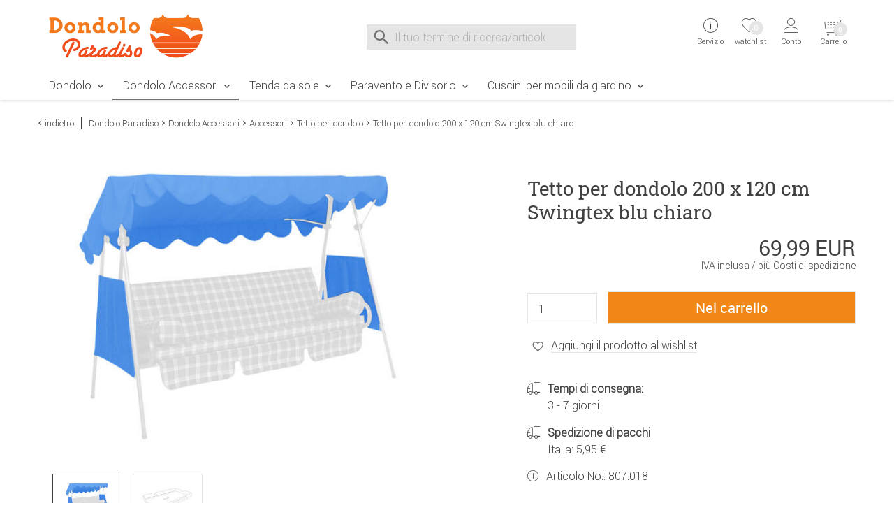

--- FILE ---
content_type: text/html;charset=utf-8
request_url: https://www.dondolo-paradiso.it/Dondolo-Accessori/Tetto-per-dondolo-200-x-120-cm-Swingtex-blu-chiaro.html
body_size: 12987
content:
    <!DOCTYPE html>
<html lang="it">
    <head>
        <meta charset="utf-8"><meta name="language" content="it"><meta name="viewport" content="width=device-width, initial-scale=1.0"><title>Tetto per dondolo 200 x 120 cm Swingtex blu chiaro</title><meta name="description" content="Un bel baldacchino per il sole è il baldacchino Swingtex azzurro, che è adatto a molte altalene Angerer a 3 posti Hollywood con le dimensioni di 200 x 120 cm."><meta name="robots" content="INDEX,FOLLOW"><link rel="canonical" href="https://www.dondolo-paradiso.it/Dondolo-Accessori/Tetto-per-dondolo-200-x-120-cm-Swingtex-blu-chiaro.html"><meta property="og:image" content="https://www.dondolo-paradiso.it/images/product_images/info_images/72_018_0_tetto-per-dondolo-200-120-swingtex-blu-chiaro-dondolo-paradiso.jpg"><meta property="og:type" content="product"><meta property="og:description" content="Un bel baldacchino per il sole è il baldacchino Swingtex azzurro, che è adatto a molte altalene Angerer a 3 posti Hollywood con le dimensioni di 200 x 120 cm."><meta name="date" content="-0001-11-30T00:00:00+00:53"><meta property="og:url" content="https://www.dondolo-paradiso.it/Dondolo-Accessori/Tetto-per-dondolo-200-x-120-cm-Swingtex-blu-chiaro.html"><meta property="og:site_name" content="Dondolo Paradiso"><meta property="og:title" content="Tetto per dondolo 200 x 120 cm Swingtex blu chiaro"><meta name="msapplication-config" content="none"><link rel="preconnect" href="https://ajax.googleapis.com"><link rel="preconnect" href="https://www.google-analytics.com"><base href="https://www.dondolo-paradiso.it/"><link href="https://www.dondolo-paradiso.it/templates/core_icons/favicon.ico"
      rel="icon" type="image/x-icon">
<link href="https://www.dondolo-paradiso.it/templates/core_icons/apple-touch-icon.png"
      rel="apple-touch-icon">
<link href="https://www.dondolo-paradiso.it/templates/core_icons/icon-hires.png" rel="icon"
      sizes="192x192">
<link href="https://www.dondolo-paradiso.it/templates/core_icons/icon-normal.png" rel="icon"
      sizes="128x128">
<link rel="alternate" type="application/rss+xml" title="dondolo-paradiso.it" href="https://www.dondolo-paradiso.it/rss_sitemap.php">        <style>.js-hp_terms {
                opacity: 0;
                position: absolute;
                top: 0;
                left: 0;
                height: 0;
                width: 0;
                z-index: -1;
            }
        </style>
        <link rel="stylesheet" type="text/css" href="https://www.dondolo-paradiso.it/templates/masterdond/dist/css/main.css"><link rel="stylesheet" type="text/css" href="https://www.dondolo-paradiso.it/templates/masterdond/dist/css/main2.css"><link rel="stylesheet" type="text/css" href="https://www.dondolo-paradiso.it/templates/masterdond/css/magiczoom/magiczoomplus.css"><!--Start Header JS-Script--><script src="https://cloud.ccm19.de/app.js?apiKey=17ef0cae52057c5548c5aa240fcfaf9bf1b4a3667b99b47b&amp;domain=66d96846d2b4f9514d09c333&amp;lang=it_IT" referrerpolicy="origin"></script>
<!--End Header JS-Script-->        <script>
            window.dataLayer = window.dataLayer || [];
        </script>
    </head>
<body class="loggedout default">    <noscript>
        Abilita JavaScript nelle impostazioni del tuo browser e ricarica la pagina.    </noscript>
<!--Start Body Scripts--><script>
//console.log('body_scripts fired');
</script>
<!--End Body Scripts--><script src="https://www.dondolo-paradiso.it/javascript/jquery/jquery-3.7.1.min.js"></script>    <script src="https://static-eu.payments-amazon.com/checkout.js"></script>
    <script>
        $(document).ready(function () {

            $('#js-AZPaySignout, .js-logOffLink').on('touchstart click', function (e) {
//console.log('Sign out from Amazon');
                amazon.Pay.signout();
//
                console.log('Signed out from Amazon');
            });
        });

    </script>
    <nav id="top" aria-label="Sprungmarken" class="sr-only"><a class="skip-link" href="/Dondolo-Accessori/Tetto-per-dondolo-200-x-120-cm-Swingtex-blu-chiaro.html#mainnavigation">Zur Navigation springen</a> <a class="skip-link" href="/Dondolo-Accessori/Tetto-per-dondolo-200-x-120-cm-Swingtex-blu-chiaro.html#content">Zum Inhalt springen</a> <a class="skip-link" href="/Dondolo-Accessori/Tetto-per-dondolo-200-x-120-cm-Swingtex-blu-chiaro.html#breadcrumb">Zur Positionsangabe Sie sind hier</a> <a class="skip-link" href="/Dondolo-Accessori/Tetto-per-dondolo-200-x-120-cm-Swingtex-blu-chiaro.html#footer">Zur Fußzeile springen</a> <a class="skip-link" href="https://www.dondolo-paradiso.it/shopping_cart.php">Direkt zum Warenkorb springen</a> <a class="skip-link" href="https://www.dondolo-paradiso.it/checkout_onboarding.php">Direkt zur Registrierung als Kunde springen</a> <a class="skip-link" href="https://www.dondolo-paradiso.it/login.php">Zum Login springen</a> <a class="skip-link" href="https://www.dondolo-paradiso.it/">Zur Startseite springen</a></nav> <header id="header" class="header header-v2"><div class="wrap"><div class="headerContent"><div class="container"><div class="b-row"><div class="col-lg-3 col-md-4 col-xs-12"><div class="togglerCats"><div class="menu-toggler"><span></span> <span></span> <span></span></div> <p>Menu</div> <div class="logo"><a href="https://www.dondolo-paradiso.it/" title="Dondolo Paradiso"><img alt="Logo Dondolo Paradiso" loading="lazy" src="https://www.dondolo-paradiso.it/templates/masterdond/img_aufbau/dondolo-paradiso.svg" title="Alla pagina iniziale del Dondolo Paradiso"> <span>Dondolo Paradiso</span></a> </div></div> <div class="col-lg-5 col-md-4"><div class="js-search"><div class="js-search" role="search"><form id="quick_find" accept-charset="UTF-8" action="https://www.dondolo-paradiso.it/search_result.php" enctype="multipart/form-data" method="get" name="quick_find" novalidate><div class="js-search_input"><label id="lblSearch" class="sr-only" for="js-display-search">Suche nach</label> <input id="js-display-search" aria-describedby="SearchInputWidget_description" aria-label="Il tuo termine di ricerca/articolo" autocomplete="off" maxlength="70" name="keywords" placeholder="Il tuo termine di ricerca/articolo" size="30" spellcheck="false" type="search" value=""></div> <div class="js-search_button search_button-left"><div class="btn_search icon--before icon--search"></div> </div> <div class="js-search_button search_button-right"><div class="btn_search icon--before icon--search-submit"><input class="btn btn-primary" title="Ricerca" type="submit" value="Ricerca"></div> </div></form> <div id="js-search-reset" aria-hidden="true"><button id="js-reset" aria-label="Eingabe löschen" class="icon--before icon--cross js-search_button search_button-reset" type="reset"></button> </div> <span id="SearchInputWidget_description" class="sr-only"> Suche im Shop, nach der Eingabe von 3 Buchstaben erscheint das Suchergebnis </span> <div id="js-intelliSearchResult"></div></div> </div> </div> <div class="col-lg-4 col-md-4 col-xs-7 serviceWrapper-mobile"><div class="fr"><div class="serviceWrapper"><div class="js-hasFlyout service"><a class="firstLink icon--after icon--arrow-down" href="https://www.dondolo-paradiso.it/content/Contatto.html" title="Servizio e contatto"><i class="icon--before icon--info"></i> <div class="service-close"><span></span><span></span></div> <span class="line2">Servizio</span> <div class="servicepf"></div></a> <span class="icon--arrow-down icon--before top_header--mobile-toggle"></span> <div class="hover_tip metaNavBoxMobile"><div class="b-row inhalt"><div class="col-md-4"><div class="persoenlicherKontakt"><img alt="consultazione personale" loading="lazy" src="https://www.dondolo-paradiso.it/templates/masterdond/img_aufbau/persoenlicher-kontakt.png"> </div> <p>Puoi raggiungere il nostro servizio di consulenza personale dal lunedì al venerdì, dalle 8 alle 16. <p><a class="icon--before icon--mail" href="mailto:service@dondolo-paradiso.it">Email</a></div> <div class="col-md-4"><div class="head">Servizio clienti</div> <ul><li class="inactive"><a href="https://www.dondolo-paradiso.it/content/Contatto.html" title="Contatto">Contatto</a> <li class="inactive"><a href="https://www.dondolo-paradiso.it/content/Modulo-di-reso.html" title="Modulo di reso">Modulo di reso</a> <li class="inactive"><a href="https://www.dondolo-paradiso.it/content/Guida-di-Dondolo.html" title="Guida di Dondolo">Guida di Dondolo</a> <li class="inactive"><a href="https://www.dondolo-paradiso.it/content/Iscrizione-alla-newsletter.html" title="Iscrizione alla newsletter">Iscrizione alla newsletter</a> <li class="inactive"><a href="https://www.dondolo-paradiso.it/content/Istruzioni-di-montaggio.html" title="Istruzioni di montaggio">Istruzioni di montaggio</a> <li class="inactive"><a href="https://www.dondolo-paradiso.it/content/Foto-dei-clienti.html" title="Foto dei clienti">Foto dei clienti</a> <li class="inactive"><a href="https://www.dondolo-paradiso.it/content/Consulente-di-dondolo.html" title="Consulente di dondolo">Consulente di dondolo</a> <li class="inactive"><a href="https://www.dondolo-paradiso.it/content/Centro-servizi.html" title="Centro servizi">Centro servizi</a></ul></div> <div class="col-md-4"><div class="head">Legale</div> <ul><li class="inactive"><a href="https://www.dondolo-paradiso.it/content/Informazioni-relative-allesercizio-del-diritto-di-recesso.html" title="Informazioni relative all’esercizio del diritto di recesso & Modulo di recesso tipo">Informazioni relative all’esercizio del diritto di recesso</a> <li class="inactive"><a href="https://www.dondolo-paradiso.it/content/Informativa-sulla-privacy.html" title="Informativa sulla privacy in base al Regolamento generale sulla protezione dei dati">Informativa sulla privacy</a> <li class="inactive"><a href="https://www.dondolo-paradiso.it/content/Pagamento.html" title="Metodi di pagamento">Pagamento</a> <li class="inactive"><a href="https://www.dondolo-paradiso.it/content/Costi-di-spedizione.html" title="Costi di spedizione">Costi di spedizione</a> <li class="inactive"><a href="https://www.dondolo-paradiso.it/content/Condizioni-Generali-di-Contratto.html" title="Condizioni Generali di Contratto & informazioni per il cliente">Condizioni Generali di Contratto</a> <li class="inactive"><a href="https://www.dondolo-paradiso.it/content/Informazioni-legali.html" title="Informazioni legali">Informazioni legali</a></ul></div></div> </div></div> <div class="wishlist"><a href="https://www.dondolo-paradiso.it/wishlist.php"><i class="icon--before icon--heart-outline"></i> <span class="line2">watchlist</span> <span id="js-topwl-count" class="off wishlistCount">0</span></a> </div> <div class="account js-hasFlyout"><a class="firstLink icon--after icon--arrow-down" href="https://www.dondolo-paradiso.it/login.php" title="Login"><i class="icon--account icon--before"></i> <div class="account-close"><span></span><span></span></div> <span class="line1"> Accedi </span> <span class="line2">Conto</span></a> <span class="icon--arrow-down icon--before top_header--mobile-toggle"></span> <div class="acc_tip metaNavBoxMobile"><div class="inhalt"><a class="btn btn-block login_btn" href="https://www.dondolo-paradiso.it/login.php">Accedi</a> <hr> <div class="noaccount"><ul class="no-style"><li><a class="icon--arrow-right icon--before" href="https://www.dondolo-paradiso.it/reset_pwd.php">Password dimenticata?</a> </ul> </div></div> </div></div></div> <div class="cart"><div class="off"><div class="js-cartopen"><div class="cart1">Carrello</div> <div class="cart2">0 Articolo | 0,00 EUR</div> <div class="icon--before icon--shopping-cart"></div> <div class="cartCount off">0</div> <span class="line2">Warenkorb</span></div> </div> </div></div> </div></div> </div> </div> <nav class="mainNav"><div class="menu"><div class="container"><div class="row"><div class="mainNavWrapper"><div class="mainNavBox"><ul class="move-container"><li class="CatLevel1 mainNavBox mainNavBox1 navBoxMobile service-lvl"><a class="icon--after icon--arrow-right" href="https://www.dondolo-paradiso.it/Dondolo" title="Dondolo">Dondolo</a> <ul class="sub"><li class="return-lvl"><a class="icon--arrow-left icon--before" href="#"><span>Indietro</span></a> <li class="goto-lvl"><a href="https://www.dondolo-paradiso.it/Dondolo" title="Dondolo">Dondolo</a> <li class="CatLevel2"><a href="https://www.dondolo-paradiso.it/index.php?cPath=122&filterMM=532" title="Dondolo Moderno"><div class="CatLevelImg2 onlydesktop"><img alt="Dondolo Moderno" src="https://www.dondolo-paradiso.it/images/categories/thumbnail_images/look-moderno.jpg"> </div> <span>Dondolo Moderno</span></a> <ul class="sub"><li class="return-lvl"><a class="icon--arrow-left icon--before" href="#"><span>Indietro</span></a> <li class="goto-lvl"><a href="https://www.dondolo-paradiso.it/index.php?cPath=122&filterMM=532" title="Dondolo Moderno">Dondolo Moderno</a> </ul> <li class="CatLevel2"><a href="https://www.dondolo-paradiso.it/index.php?cPath=122&filterMM=531" title="Dondolo Classico"><div class="CatLevelImg2 onlydesktop"><img alt="Dondolo Classico" src="https://www.dondolo-paradiso.it/images/categories/thumbnail_images/look-classico.jpg"> </div> <span>Dondolo Classico</span></a> <ul class="sub"><li class="return-lvl"><a class="icon--arrow-left icon--before" href="#"><span>Indietro</span></a> <li class="goto-lvl"><a href="https://www.dondolo-paradiso.it/index.php?cPath=122&filterMM=531" title="Dondolo Classico">Dondolo Classico</a> </ul></ul> <li class="CatLevel1 Current mainNavBox mainNavBox1 navBoxMobile service-lvl"><a class="icon--after icon--arrow-right" href="https://www.dondolo-paradiso.it/Dondolo-Accessori" title="Dondolo Accessori">Dondolo Accessori</a> <ul class="sub"><li class="return-lvl"><a class="icon--arrow-left icon--before" href="#"><span>Indietro</span></a> <li class="goto-lvl"><a href="https://www.dondolo-paradiso.it/Dondolo-Accessori" title="Dondolo Accessori">Dondolo Accessori</a> <li class="CatLevel2 CurrentParent service-lvl"><a class="icon--after icon--arrow-right" href="https://www.dondolo-paradiso.it/Dondolo-Accessori/Accessori" title="Accessori"><div class="CatLevelImg2 onlydesktop"><img alt="Accessori" src="https://www.dondolo-paradiso.it/images/categories/thumbnail_images/accessori.jpg"> </div> <span>Accessori</span></a> <ul class="sub"><li class="return-lvl"><a class="icon--arrow-left icon--before" href="#"><span>Indietro</span></a> <li class="goto-lvl"><a href="https://www.dondolo-paradiso.it/Dondolo-Accessori/Accessori" title="Accessori">Accessori</a> <li class="CatLevel3"><a href="https://www.dondolo-paradiso.it/Dondolo-Accessori/Accessori/Copri-per-dondolo" title="Copri per dondolo">Copri per dondolo</a> <li class="CatLevel3"><a href="https://www.dondolo-paradiso.it/Dondolo-Accessori/Accessori/Cuscini-per-dondolo" title="Cuscini per dondolo">Cuscini per dondolo</a> <li class="CatLevel3 Current"><a href="https://www.dondolo-paradiso.it/Dondolo-Accessori/Accessori/Tetto-per-dondolo" title="Tetto per dondolo">Tetto per dondolo</a> <li class="CatLevel3"><a href="https://www.dondolo-paradiso.it/Dondolo-Accessori/Accessori/Porta-bevande-per-dondolo" title="Porta bevande per dondolo">Porta bevande per dondolo</a> </ul> <li class="CatLevel2 service-lvl"><a class="icon--after icon--arrow-right" href="https://www.dondolo-paradiso.it/Dondolo-Accessori/Pezzi-di-ricambio" title="Pezzi di ricambio"><div class="CatLevelImg2 onlydesktop"><img alt="Pezzi di ricambio" src="https://www.dondolo-paradiso.it/images/categories/thumbnail_images/pezzi-di-ricambio.jpg"> </div> <span>Pezzi di ricambio</span></a> <ul class="sub"><li class="return-lvl"><a class="icon--arrow-left icon--before" href="#"><span>Indietro</span></a> <li class="goto-lvl"><a href="https://www.dondolo-paradiso.it/Dondolo-Accessori/Pezzi-di-ricambio" title="Pezzi di ricambio">Pezzi di ricambio</a> <li class="CatLevel3"><a href="https://www.dondolo-paradiso.it/index.php?cPath=124_30&filterMM=565" title="Pezzi di ricambio per il tetto">Pezzi di ricambio per il tetto</a> <li class="CatLevel3"><a href="https://www.dondolo-paradiso.it/index.php?cPath=124_30&filterMM=566" title="Pezzi di ricambio per il sedile">Pezzi di ricambio per il sedile</a> <li class="CatLevel3"><a href="https://www.dondolo-paradiso.it/index.php?cPath=124_30&filterMM=567" title="Pezzi di ricambio per il telaio">Pezzi di ricambio per il telaio</a> </ul></ul> <li class="CatLevel1 mainNavBox mainNavBox1 navBoxMobile service-lvl"><a class="icon--after icon--arrow-right" href="https://www.dondolo-paradiso.it/Tenda-da-sole" title="Tenda da sole">Tenda da sole</a> <ul class="sub"><li class="return-lvl"><a class="icon--arrow-left icon--before" href="#"><span>Indietro</span></a> <li class="goto-lvl"><a href="https://www.dondolo-paradiso.it/Tenda-da-sole" title="Tenda da sole">Tenda da sole</a> <li class="CatLevel2 service-lvl"><a class="icon--after icon--arrow-right" href="https://www.dondolo-paradiso.it/Tenda-da-sole/Tende-da-sole" title="Tende da sole"><div class="CatLevelImg2 onlydesktop"><img alt="Tende da sole" src="https://www.dondolo-paradiso.it/images/categories/thumbnail_images/tenda-da-sole.jpg"> </div> <span>Tende da sole</span></a> <ul class="sub"><li class="return-lvl"><a class="icon--arrow-left icon--before" href="#"><span>Indietro</span></a> <li class="goto-lvl"><a href="https://www.dondolo-paradiso.it/Tenda-da-sole/Tende-da-sole" title="Tende da sole">Tende da sole</a> <li class="CatLevel3"><a href="https://www.dondolo-paradiso.it/Tenda-da-sole/Tende-da-sole/Tenda-da-sole" title="Tenda da sole">Tenda da sole</a> <li class="CatLevel3"><a href="https://www.dondolo-paradiso.it/Tenda-da-sole/Tende-da-sole/Tenda-da-sole-per-il-lato" title="Tenda da sole per il lato">Tenda da sole per il lato</a> </ul> <li class="CatLevel2 service-lvl"><a class="icon--after icon--arrow-right" href="https://www.dondolo-paradiso.it/Tenda-da-sole/Accessori" title="Accessori"><div class="CatLevelImg2 onlydesktop"><img alt="Accessori" src="https://www.dondolo-paradiso.it/images/categories/thumbnail_images/telo-balcone.jpg"> </div> <span>Accessori</span></a> <ul class="sub"><li class="return-lvl"><a class="icon--arrow-left icon--before" href="#"><span>Indietro</span></a> <li class="goto-lvl"><a href="https://www.dondolo-paradiso.it/Tenda-da-sole/Accessori" title="Accessori">Accessori</a> <li class="CatLevel3"><a href="https://www.dondolo-paradiso.it/Tenda-da-sole/Accessori/Telo-balcone" title="Telo balcone">Telo balcone</a> <li class="CatLevel3"><a href="https://www.dondolo-paradiso.it/Tenda-da-sole/Accessori/Telo-della-tenda-da-sole" title="Telo della tenda da sole">Telo della tenda da sole</a> <li class="CatLevel3"><a href="https://www.dondolo-paradiso.it/Tenda-da-sole/Accessori/Telo-della-tenda-da-sole-per-il-lato" title="Telo della tenda da sole per il lato">Telo della tenda da sole per il lato</a> </ul> <li class="CatLevel2"><a href="https://www.dondolo-paradiso.it/Tenda-da-sole/Pezzi-di-ricambio" title="Pezzi di ricambio"><div class="CatLevelImg2 onlydesktop"><img alt="Pezzi di ricambio" src="https://www.dondolo-paradiso.it/images/categories/thumbnail_images/pezzi-di-ricambio-tenda-da-sole.jpg"> </div> <span>Pezzi di ricambio</span></a> <ul class="sub"><li class="return-lvl"><a class="icon--arrow-left icon--before" href="#"><span>Indietro</span></a> <li class="goto-lvl"><a href="https://www.dondolo-paradiso.it/Tenda-da-sole/Pezzi-di-ricambio" title="Pezzi di ricambio">Pezzi di ricambio</a> </ul></ul> <li class="CatLevel1 mainNavBox mainNavBox1 navBoxMobile service-lvl"><a class="icon--after icon--arrow-right" href="https://www.dondolo-paradiso.it/Paravento-e-Divisorio" title="Paravento e Divisorio">Paravento e Divisorio</a> <ul class="sub"><li class="return-lvl"><a class="icon--arrow-left icon--before" href="#"><span>Indietro</span></a> <li class="goto-lvl"><a href="https://www.dondolo-paradiso.it/Paravento-e-Divisorio" title="Paravento e Divisorio">Paravento e Divisorio</a> <li class="CatLevel2"><a href="https://www.dondolo-paradiso.it/Paravento-e-Divisorio/Paravento" title="Paravento"><div class="CatLevelImg2 onlydesktop"><img alt="Paravento" src="https://www.dondolo-paradiso.it/images/categories/thumbnail_images/paravento.jpg"> </div> <span>Paravento</span></a> <ul class="sub"><li class="return-lvl"><a class="icon--arrow-left icon--before" href="#"><span>Indietro</span></a> <li class="goto-lvl"><a href="https://www.dondolo-paradiso.it/Paravento-e-Divisorio/Paravento" title="Paravento">Paravento</a> </ul> <li class="CatLevel2"><a href="https://www.dondolo-paradiso.it/Paravento-e-Divisorio/Divisorio" title="Divisorio"><div class="CatLevelImg2 onlydesktop"><img alt="Divisorio" src="https://www.dondolo-paradiso.it/images/categories/thumbnail_images/divisorio.jpg"> </div> <span>Divisorio</span></a> <ul class="sub"><li class="return-lvl"><a class="icon--arrow-left icon--before" href="#"><span>Indietro</span></a> <li class="goto-lvl"><a href="https://www.dondolo-paradiso.it/Paravento-e-Divisorio/Divisorio" title="Divisorio">Divisorio</a> </ul> <li class="CatLevel2"><a href="https://www.dondolo-paradiso.it/Paravento-e-Divisorio/Pezzi-di-ricambio" title="Pezzi di ricambio"><div class="CatLevelImg2 onlydesktop"><img alt="Pezzi di ricambio" src="https://www.dondolo-paradiso.it/images/categories/thumbnail_images/pezzi-di-ricambio-paravento-divisorio.jpg"> </div> <span>Pezzi di ricambio</span></a> <ul class="sub"><li class="return-lvl"><a class="icon--arrow-left icon--before" href="#"><span>Indietro</span></a> <li class="goto-lvl"><a href="https://www.dondolo-paradiso.it/Paravento-e-Divisorio/Pezzi-di-ricambio" title="Pezzi di ricambio">Pezzi di ricambio</a> </ul></ul> <li class="CatLevel1 mainNavBox mainNavBox1 navBoxMobile service-lvl"><a class="icon--after icon--arrow-right" href="https://www.dondolo-paradiso.it/Cuscini-per-mobili-da-giardino" title="Cuscini per mobili da giardino">Cuscini per mobili da giardino</a> <ul class="sub"><li class="return-lvl"><a class="icon--arrow-left icon--before" href="#"><span>Indietro</span></a> <li class="goto-lvl"><a href="https://www.dondolo-paradiso.it/Cuscini-per-mobili-da-giardino" title="Cuscini per mobili da giardino">Cuscini per mobili da giardino</a> <li class="CatLevel2 service-lvl"><a class="icon--after icon--arrow-right" href="https://www.dondolo-paradiso.it/Cuscini-per-mobili-da-giardino/Cuscini" title="Cuscini"><div class="CatLevelImg2 onlydesktop"><img alt="Cuscini" src="https://www.dondolo-paradiso.it/images/categories/thumbnail_images/cuscini.jpg"> </div> <span>Cuscini</span></a> <ul class="sub"><li class="return-lvl"><a class="icon--arrow-left icon--before" href="#"><span>Indietro</span></a> <li class="goto-lvl"><a href="https://www.dondolo-paradiso.it/Cuscini-per-mobili-da-giardino/Cuscini" title="Cuscini">Cuscini</a> <li class="CatLevel3"><a href="https://www.dondolo-paradiso.it/Cuscini-per-mobili-da-giardino/Cuscini/Cuscini-sedile" title="Cuscini sedile">Cuscini sedile</a> <li class="CatLevel3"><a href="https://www.dondolo-paradiso.it/Cuscini-per-mobili-da-giardino/Cuscini/Cuscini-sedie-con-schienale-basso" title="Cuscini sedie con schienale basso">Cuscini sedie con schienale basso</a> <li class="CatLevel3"><a href="https://www.dondolo-paradiso.it/Cuscini-per-mobili-da-giardino/Cuscini/Cuscini-sedie-con-schienale-alto" title="Cuscini sedie con schienale alto">Cuscini sedie con schienale alto</a> <li class="CatLevel3"><a href="https://www.dondolo-paradiso.it/Cuscini-per-mobili-da-giardino/Cuscini/Cuscini-lettini" title="Cuscini lettini">Cuscini lettini</a> <li class="CatLevel3"><a href="https://www.dondolo-paradiso.it/Cuscini-per-mobili-da-giardino/Cuscini/Cuscini-banco" title="Cuscini banco">Cuscini banco</a> </ul> <li class="CatLevel2 service-lvl"><a class="icon--after icon--arrow-right" href="https://www.dondolo-paradiso.it/Cuscini-per-mobili-da-giardino/Tessuti-per-la-casa" title="Tessuti per la casa"><div class="CatLevelImg2 onlydesktop"><img alt="Tessuti per la casa" src="https://www.dondolo-paradiso.it/images/categories/thumbnail_images/tessuti-per-la-casa.jpg"> </div> <span>Tessuti per la casa</span></a> <ul class="sub"><li class="return-lvl"><a class="icon--arrow-left icon--before" href="#"><span>Indietro</span></a> <li class="goto-lvl"><a href="https://www.dondolo-paradiso.it/Cuscini-per-mobili-da-giardino/Tessuti-per-la-casa" title="Tessuti per la casa">Tessuti per la casa</a> <li class="CatLevel3"><a href="https://www.dondolo-paradiso.it/Cuscini-per-mobili-da-giardino/Tessuti-per-la-casa/Cuscini-divani" title="Cuscini divani">Cuscini divani</a> <li class="CatLevel3"><a href="https://www.dondolo-paradiso.it/Cuscini-per-mobili-da-giardino/Tessuti-per-la-casa/Coperte" title="Coperte">Coperte</a> </ul></ul> <li class="mobile serviceWrapper"><div class="service"><div class="persoenlicherKontakt"><img alt="consultazione personale" src="https://www.dondolo-paradiso.it/templates/masterdond/img_aufbau/persoenlicher-kontakt.png"> </div> <p>Consultazione personale (lunedì al venerdì, dalle 8 alle 16) <p><a class="icon--before icon--mail" href="mailto:service@dondolo-paradiso.it">Email</a></div> </ul> </div> </div> </div> </div> </div> </nav></div> </header> <section id="content"><div class="container"><div class="b-row"><div class="breadcrumb col-xs-12"><div class="back icon--arrow-left icon--before"><a onclick="history.back(1)" style="cursor:pointer">indietro</a> </div> <ul><li class="navtrail"><a href="https://www.dondolo-paradiso.it/" title="Dondolo Paradiso">Dondolo Paradiso</a><li class="icon--arrow-right icon--before navtrail"><a href="https://www.dondolo-paradiso.it/Dondolo-Accessori" title="Dondolo Accessori">Dondolo Accessori</a><li class="icon--arrow-right icon--before navtrail"><a href="https://www.dondolo-paradiso.it/Dondolo-Accessori/Accessori" title="Accessori">Accessori</a><li class="icon--arrow-right icon--before navtrail"><a href="https://www.dondolo-paradiso.it/Dondolo-Accessori/Accessori/Tetto-per-dondolo" title="Tetto per dondolo">Tetto per dondolo</a><li class="icon--arrow-right icon--before navtrail">Tetto per dondolo 200 x 120 cm Swingtex blu chiaro</ul></div> </div> </div> <div class="container"><div class="b-row"><div class="col-xs-12"><div class="b-row product--detail"><div class="col-md-6"><div class="product--image"><div class="bild"><a id="Zoomer" class="MagicZoomPlus" data-options="lazyZoom: true" href="https://www.dondolo-paradiso.it/images/product_images/popup_images/72_018_0_tetto-per-dondolo-200-120-swingtex-blu-chiaro-dondolo-paradiso.jpg?v=-62169987208" rel="zoom-position: inner; pan-zoom:false; selectors-effect: fade; selectors-change: mouseover;" title="Tetto per dondolo 200 x 120 cm Swingtex blu chiaro"><img id="theOptionImage" alt="Tetto per dondolo 200 x 120 cm Swingtex blu chiaro" class="productimage" src="https://www.dondolo-paradiso.it/images/product_images/info_images/72_018_0_tetto-per-dondolo-200-120-swingtex-blu-chiaro-dondolo-paradiso.jpg?v=-62169987208"> </a> <div class="icon--before icon--swipe mobile"><span>Swipe</span></div></div> <ul><li><a id="firstSmall" data-options="lazyZoom: true" href="https://www.dondolo-paradiso.it/images/product_images/popup_images/72_018_0_tetto-per-dondolo-200-120-swingtex-blu-chiaro-dondolo-paradiso.jpg?v=-62169987208" rel="zoom-id: Zoomer" rev="https://www.dondolo-paradiso.it/images/product_images/info_images/72_018_0_tetto-per-dondolo-200-120-swingtex-blu-chiaro-dondolo-paradiso.jpg?v=-62169987208"><img alt="Tetto per dondolo 200 x 120 cm Swingtex blu chiaro" src="https://www.dondolo-paradiso.it/images/product_images/mini_images/72_018_0_tetto-per-dondolo-200-120-swingtex-blu-chiaro-dondolo-paradiso.jpg?v=-62169987208"> </a> <li><a data-options="lazyZoom: true" href="https://www.dondolo-paradiso.it/images/product_images/popup_images/tetto-per-dondolo-200-120-cm-dimensioni-dondolo-paradiso.jpg?v=-62169987208" rel="zoom-id: Zoomer" rev="https://www.dondolo-paradiso.it/images/product_images/info_images/tetto-per-dondolo-200-120-cm-dimensioni-dondolo-paradiso.jpg?v=-62169987208"><img alt="Tetto per dondolo 200 x 120 cm Swingtex blu chiaro" src="https://www.dondolo-paradiso.it/images/product_images/mini_images/tetto-per-dondolo-200-120-cm-dimensioni-dondolo-paradiso.jpg?v=-62169987208" title="Tetto per dondolo 200 x 120 cm Swingtex blu chiaro"> </a> </ul></div> </div> <div class="col-lg-1 onlydesktop"></div> <div id="js-product--buybox" class="col-lg-5 col-md-6 product--buybox"><div class="productInfo"></div> <h1>Tetto per dondolo 200 x 120 cm Swingtex blu chiaro</h1> <div id="js-pricecalculator" class="js-product_to_cart-stickywrapper" data-autoselect="first" data-base-fremd="0" data-base-net="57.3689" data-base-price="69.99" data-base-qty="0.0000" data-base-unit="" data-base-uvp="0" data-ean-base="4021093013919" data-ean-mode="option" data-fremd-currency="USD" data-fremd-currency-display="code" data-fremd-locale="en-US" data-mpn-base="807.018" data-mpn-delim="-" data-mpn-mode="option" data-ref-qty="1" data-ref-unit="" data-sku-base="807.018" data-sku-delim="-" data-sku-mode="option" data-tax-rate="0.22"><div class="cf preis"><span class="js-total-price preis--cu">69,99 EUR</span> <div class="js-cuPriceInfo">IVA inclusa / <a href="https://www.dondolo-paradiso.it/Dondolo-Accessori/Tetto-per-dondolo-200-x-120-cm-Swingtex-blu-chiaro.html#versandkosten">più Costi di spedizione</a></div> <form id="cart_quantity_VlRHZXdhZjVKS2VubzhUMkhKZDk3UT09" action="https://www.dondolo-paradiso.it/Dondolo-Accessori/Tetto-per-dondolo-200-x-120-cm-Swingtex-blu-chiaro.html" autocomplete="off" enctype="multipart/form-data" method="POST" name="cart_quantity_VlRHZXdhZjVKS2VubzhUMkhKZDk3UT09" novalidate><input name="cart_action" spellcheck="false" type="hidden" value="into_cart"><input name="cpID" spellcheck="false" type="hidden" value="VlRHZXdhZjVKS2VubzhUMkhKZDk3UT09"> <div class="form produkt_in_cart"><div class="fl qty"><input id="products_qty" autocomplete="off" maxlength="3" name="products_qty" size="3" spellcheck="false" type="text" value="1"> </div> <div class="button"><input class="btn btn--cta btn-block btn-primary js-cartButton" title="Nel carrello" type="submit" value="Nel carrello"></div></div></form></div> <div class="js-Wunschzettel"><div class="js-Wunschzettel-Action"><span class="addWishlist js-addWishlist off"><svg class="note-icon" height="33px" version="1.1" viewbox="0 0 105.602 102.931" width="106px"><path class="main-note-2 test" d="M53.7,72.6l-0.9-0.7C33.9,56.5,28.7,51,28.7,42.2c0-7.3,5.9-13.2,13.2-13.2c6,0,9.4,3.4,11.8,6
	c2.4-2.6,5.7-6,11.8-6c7.3,0,13.2,5.9,13.2,13.2c0,8.8-5.1,14.2-24.1,29.7L53.7,72.6z" fill="none" stroke="#727274" stroke-linecap="round" stroke-linejoin="round" stroke-miterlimit="10" stroke-width="5"></path> <path class="note-dashes-2" d="M20.881,6.26
                  l6.333,7.333 M103.214,63.961l-9.173-3.122 M78.519,13.835l5.724-7.818 M52.777,100.544l0.048-9.69 M11.823,61.737l-9.436,2.204" fill="#FFFFFF" stroke="#FFFFFF" stroke-linecap="round" stroke-miterlimit="10" stroke-width="5"></path></svg> <span class="js-klicklink klicklink" data-action="addwishlist" data-cpid="VlRHZXdhZjVKS2VubzhUMkhKZDk3UT09" title="Aggiungi il prodotto al wishlist"> Aggiungi il prodotto al wishlist </span></span> <div class="js-wishlist-success wishlist-success"></div></div> </div> <div class="preisInfoExtra"><p><span class="icon--before icon--shipping"></span><strong>Tempi di consegna: </strong><br> 3 - 7 giorni <p><span class="icon--before icon--shipping"></span><strong>Spedizione di pacchi</strong><br> Italia: 5,95 €</div> <span class="icon--before icon--info">Articolo No.: <span class="sku-code">807.018</span></span></div></div> <div class="col-xs-12 product--description"><div class="col-md-6"><div class="prodInfos"><h3>Dimensioni</h3> <p><ul><li>adatta ai pali del tetto 200 x 120 cm <li>per molte altalene Angerer 3 posti Hollywood e molte altre marche <li>per pali del tetto fino a 24 mm di diametro del tubo <li>Parti laterali: Larghezza superiore: circa 49 cm, Larghezza inferiore: circa 78 cm, Altezza: circa 58 cm</ul> <h3>Colore</h3> <p><ul><li>azzurro </ul> <h3>Cura</h3> <p><ul><li>lavabile a 30° C <li> rimuovere quando non in uso e conservare all'asciutto</ul> <h3>Materiali</h3> <p><ul><li>Swingtex <li>100% poliacrilico / poliestere</ul> </div> </div> <div class="col-md-6"><h2>Descrizione del prodotto</h2> <div class="prodLongDescription"><p><p>Stai ancora cercando un baldacchino da sole abbinato ed elegante per la tua altalena Hollywood? Volete un bel colore e le dimensioni perfette per la vostra altalena a 3 posti? Allora il nostro baldacchino Swingtex nel colore azzurro potrebbe fare al caso tuo! Con le sue dimensioni, il baldacchino è adatto a moltissime altalene Hollywood a 3 posti. <h2>Il baldacchino risplende in una grande ombra</h2></div> <div class="prodMerkmale"></div> <div class="prodInfos"><h3>Ambito di consegna</h3> <p><ul><li>Tettuccio parasole con 2 passanti in tessuto cuciti <li>2 pannelli laterali</ul> </div> <div class="prodSonstiges"><div><h3>Produttore</h3> Angerer Freizeitmöbel GmbH<br> Am Bahndamm 8, 84543 Winhöring, Germania <br>E-Mail: support@angerer-freizeitmoebel.de <br>Sito web: https://www.angerer-freizeitmoebel.de <div class="spacer"></div> </div> </div></div></div> <div class="col-xs-12 prodCrossselling"><h3>Accessori <span class="hideMobile"> per questo tetto a battente</span>: </h3> <div class="b-row"><div class="col-xs-12"><ul class="itemscroller prodlist"><li><div class="item"><a href="https://www.dondolo-paradiso.it/Dondolo-Accessori/Telo-copertura-per-dondolo-3-posti.html" title="Telo copertura per dondolo 3 posti"><div class="box"><div class="js-Wunschzettel"><div class="js-Wunschzettel-Action"><span class="addWishlist js-addWishlist off"><svg aria-hidden="true" class="note-icon" height="33px" version="1.1" viewbox="0 0 105.602 102.931" width="106px"><path class="main-note-2 test" d="M53.7,72.6l-0.9-0.7C33.9,56.5,28.7,51,28.7,42.2c0-7.3,5.9-13.2,13.2-13.2c6,0,9.4,3.4,11.8,6
c2.4-2.6,5.7-6,11.8-6c7.3,0,13.2,5.9,13.2,13.2c0,8.8-5.1,14.2-24.1,29.7L53.7,72.6z" fill="none" stroke="#727274" stroke-linecap="round" stroke-linejoin="round" stroke-miterlimit="10" stroke-width="5"></path> <path class="note-dashes-2" d="M20.881,6.26
          l6.333,7.333 M103.214,63.961l-9.173-3.122 M78.519,13.835l5.724-7.818 M52.777,100.544l0.048-9.69 M11.823,61.737l-9.436,2.204" fill="#FFFFFF" stroke="#FFFFFF" stroke-linecap="round" stroke-miterlimit="10" stroke-width="5"></path></svg> <span class="js-klicklink klicklink" data-action="addwishlist" data-cpid="Uk0xYU9mUVhyRFVvSVVIa2Q4OTZxUT09" title="Aggiungi il prodotto al wishlist"> Aggiungi il prodotto al wishlist </span></span> <div class="js-wishlist-success wishlist-success"></div></div> </div> <div class="bild"><img alt="Telo copertura per dondolo 3 posti" class="lazy" data-alt-src="https://www.dondolo-paradiso.it/images/product_images/thumbnail_images/162_1_telo-copertura-per-dondolo-3-posti-dondolo-paradiso.jpg?v=-62169987208" data-lazy="https://www.dondolo-paradiso.it/images/product_images/thumbnail_images/162_0_telo-copertura-per-dondolo-3-posti-dondolo-paradiso.jpg?v=-62169987208" data-original="https://www.dondolo-paradiso.it/images/product_images/thumbnail_images/162_0_telo-copertura-per-dondolo-3-posti-dondolo-paradiso.jpg?v=-62169987208" src="https://www.dondolo-paradiso.it/templates/masterdond/img_aufbau/loader.gif" title="Telo copertura per dondolo 3 posti"> </div> <p> <div class="name">Telo copertura per dondolo 3 posti</div> <div class="preis"> 79,99 EUR </div> <div class="productInfo"></div></div> </a> </div> <li><div class="item"><a href="https://www.dondolo-paradiso.it/Cuscini-per-mobili-da-giardino/Cuscino-divano-blu.html" title="Cuscino divano blu"><div class="box"><div class="js-Wunschzettel"><div class="js-Wunschzettel-Action"><span class="addWishlist js-addWishlist off"><svg aria-hidden="true" class="note-icon" height="33px" version="1.1" viewbox="0 0 105.602 102.931" width="106px"><path class="main-note-2 test" d="M53.7,72.6l-0.9-0.7C33.9,56.5,28.7,51,28.7,42.2c0-7.3,5.9-13.2,13.2-13.2c6,0,9.4,3.4,11.8,6
c2.4-2.6,5.7-6,11.8-6c7.3,0,13.2,5.9,13.2,13.2c0,8.8-5.1,14.2-24.1,29.7L53.7,72.6z" fill="none" stroke="#727274" stroke-linecap="round" stroke-linejoin="round" stroke-miterlimit="10" stroke-width="5"></path> <path class="note-dashes-2" d="M20.881,6.26
          l6.333,7.333 M103.214,63.961l-9.173-3.122 M78.519,13.835l5.724-7.818 M52.777,100.544l0.048-9.69 M11.823,61.737l-9.436,2.204" fill="#FFFFFF" stroke="#FFFFFF" stroke-linecap="round" stroke-miterlimit="10" stroke-width="5"></path></svg> <span class="js-klicklink klicklink" data-action="addwishlist" data-cpid="T1loSEN1UFRBSDFFZ1k3M2FPUXZYUT09" title="Aggiungi il prodotto al wishlist"> Aggiungi il prodotto al wishlist </span></span> <div class="js-wishlist-success wishlist-success"></div></div> </div> <div class="bild"><img alt="Cuscino divano blu" class="lazy" data-alt-src="" data-lazy="https://www.dondolo-paradiso.it/images/product_images/thumbnail_images/488_0_cuscino-divano-blu-dondolo-paradiso.jpg?v=-62169987208" data-original="https://www.dondolo-paradiso.it/images/product_images/thumbnail_images/488_0_cuscino-divano-blu-dondolo-paradiso.jpg?v=-62169987208" src="https://www.dondolo-paradiso.it/templates/masterdond/img_aufbau/loader.gif" title="Cuscino divano blu"> </div> <p> <div class="name">Cuscino divano blu</div> <div class="preis"> 24,99 EUR </div> <div class="productInfo"></div></div> </a> </div> </ul> </div> </div></div> <div id="versandkosten" class="b-row product--ShippingCosts"><div class="col-xs-12"><div class="h2">Informazioni sulla spedizione</div> </div> <div class="col-md-6"><div class="kundenserviceContent versandkostenWrap"><ul><li class="icon--before icon--shipping-costs">costi di spedizione 5,95 € <li class="icon--before icon--shipping-free">Consegna gratuita a partire da 200 € di ordine <li class="icon--before icon--shipping-express">Le altalene sono consegnate su appuntamento per telefono con consegna gratuita sul marciapiede <li class="icon--before icon--shipping-boat">Supplemento dell'isola : 75 €</ul> </div> </div> <div class="col-md-6 contact grey-light-bg"><p><strong>Hai domande sulla consegna o vuoi saperne di più sui nostri prodotti?</strong> <p><a class="icon--before icon--mail" href="mailto:service@dondolo-paradiso.it">Indirizzo e-mail</a> <p>(Lun.-Ven. 8-16 ore) <p>Siamo felici di aiutarvi!</div></div> <div class="b-row"><div id="bewertungen" class="col-lg-12 prodProductsreviews prodReview reviewBox"></div> </div> <div class="col-xs-12 prodFaqWrapper"></div> <div class="col-xs-12 prodFaqWrapper"><div class="b-row"><div class="col-lg-1"></div> <div class="col-lg-10 col-xs-12 prodFaq"><section id="" aria-labelledby="product-user-faqs"><h3 id="product-user-faqs" class="text-center">Domande dei clienti</h3> <p class="text-center">Es sind noch keine Kundenfragen vorhanden. Stellen Sie die erste Frage! <div class="btn-group--centered"><div class="btn icon--before icon--comment"><span id="eventAskUserQuestion" class="js-prgFilterClick" data-target="aWkzaTFoVGNUaGc5c1A0K0Z5UXVrZGRFN1FLNG1OY051NWtQTUJDY1diazZwNkxvWHBjOTM3STBvR1JyTk9ySGlSdFJXMkExOEhabU5PT2pVem5wN2hsSW95TFFnNmJjcWo0R3NsNktHT21kUFI1SGFXTXNPbXVMblRJcmx1a1Y="> Fai la tua domanda </span> </div> </div></section> </div></div> </div> <div class="col-xs-12 prodReviewsImages"></div> <div class="col-xs-12 interstitial"><div class="madeInGermany"><div class="madeInGermanyHlWrap"><h3 class="madeInGermanyHl">La nostra filosofia</h3> <div class="madeInGermanyFlagge"><div class="madeInGermanySchwarz"></div> <div class="madeInGermanyRot"></div> <div class="madeInGermanyGold"></div></div></div> <div class="madeInGermanyTeaser"><blockquote class="text-center"><em>I prodotti che offriamo provengono da fornitori e produttori tedeschi esperti.</em></blockquote> <img alt="Il team di Dondolo Paradiso" src="https://www.dondolo-paradiso.it/media/content/images/stoerer/dondolo-paradiso-team.jpg"> <p class="text-center">Il tuo Team Dondolo Paradiso</div></div> </div></div> </div> </div> </div></section> <footer id="footer" class="footer"><div class="container"></div> <div class="container footer--top"><div class="b-row"><div class="col-xs-12"><div class="footer--top-content"><a href="https://www.dondolo-paradiso.it/content/Azienda.html" title="Made in Germany"><div class="footer--top-icon"><div class="icon--both icon--made-in-germany"></div> </div> <div class="footer--top-text"><p class="footer--top-hl">Made in Germany <p class="footer--top-copy">Produttore di marca tedesca</div></a> </div> <div class="footer--top-content"><a href="https://www.dondolo-paradiso.it/Dondolo" title="La scelta più vasta"><div class="footer--top-icon"><div class="icon--big-selection icon--both"></div> </div> <div class="footer--top-text"><p class="footer--top-hl">La scelta più vasta <p class="footer--top-copy">d´Italia</div></a> </div> <div class="footer--top-content"><a href="https://www.dondolo-paradiso.it/reviews.php" title="Clienti soddisfatti"><div class="footer--top-icon"><div class="icon--both icon--happy-customers-face"></div> </div> <div class="footer--top-text"><p class="footer--top-hl">Clienti soddisfatti <p class="footer--top-copy">Leggi le nostre recensioni</div></a> </div> <div class="footer--top-content"><a href="https://www.dondolo-paradiso.it/content/Costi-di-spedizione.html" title="consegna gratuita"><div class="footer--top-icon"><div class="icon--both icon--shipping-free"></div> </div> <div class="footer--top-text"><p class="footer--top-hl">consegna gratuita <p class="footer--top-copy">da EUR 200 in su</div></a> </div> <div class="footer--top-content"><a href="https://www.dondolo-paradiso.it/content/Istruzioni-di-montaggio.html" title="Montaggio semplice"><div class="footer--top-icon"><div class="icon--both icon--easy-assembly"></div> </div> <div class="footer--top-text"><p class="footer--top-hl">Montaggio semplice <p class="footer--top-copy">grazie ai componenti pre-assemblati</div></a> </div></div> </div> </div> <div class="black-bg footer--main"><div class="container"><p class="footer--main-Hl">Dondolo Paradiso è il negozio online più grande d´Italia per la scelta di dondoli. <div class="accordion accordion-mobile b-row footer--main-nav"><div class="col-lg-3 col-sm-6"><div class="accordion-tab current head"> Legale </div> <ul class="accordion-content current"><li class="inactive"><a href="https://www.dondolo-paradiso.it/content/Informazioni-relative-allesercizio-del-diritto-di-recesso.html" title="Informazioni relative all’esercizio del diritto di recesso & Modulo di recesso tipo">Informazioni relative all’esercizio del diritto di recesso</a> <li class="inactive"><a href="https://www.dondolo-paradiso.it/content/Informativa-sulla-privacy.html" title="Informativa sulla privacy in base al Regolamento generale sulla protezione dei dati">Informativa sulla privacy</a> <li class="inactive"><a href="https://www.dondolo-paradiso.it/content/Pagamento.html" title="Metodi di pagamento">Pagamento</a> <li class="inactive"><a href="https://www.dondolo-paradiso.it/content/Costi-di-spedizione.html" title="Costi di spedizione">Costi di spedizione</a> <li class="inactive"><a href="https://www.dondolo-paradiso.it/content/Condizioni-Generali-di-Contratto.html" title="Condizioni Generali di Contratto & informazioni per il cliente">Condizioni Generali di Contratto</a> <li class="inactive"><a href="https://www.dondolo-paradiso.it/content/Informazioni-legali.html" title="Informazioni legali">Informazioni legali</a> <li><a href="#" onclick="CCM.openWidget(); return false;">Cookies</a></ul></div> <div class="col-lg-3 col-sm-6"><div class="accordion-tab head">Chi siamo</div> <ul class="accordion-content"><li class="inactive"><a href="https://www.dondolo-paradiso.it/content/Azienda.html" title="Informazioni sull'azienda">Azienda</a> <li class="inactive"><a href="https://www.dondolo-paradiso.it/content/Vostri-vantaggi.html" title="Vostri vantaggi">Vostri vantaggi</a></ul></div> <div class="col-lg-3 col-sm-6"><div class="accordion-tab head">Servizio clienti</div> <ul class="accordion-content"><li class="inactive"><a href="https://www.dondolo-paradiso.it/content/Contatto.html" title="Contatto">Contatto</a> <li class="inactive"><a href="https://www.dondolo-paradiso.it/content/Modulo-di-reso.html" title="Modulo di reso">Modulo di reso</a> <li class="inactive"><a href="https://www.dondolo-paradiso.it/content/Guida-di-Dondolo.html" title="Guida di Dondolo">Guida di Dondolo</a> <li class="inactive"><a href="https://www.dondolo-paradiso.it/content/Iscrizione-alla-newsletter.html" title="Iscrizione alla newsletter">Iscrizione alla newsletter</a> <li class="inactive"><a href="https://www.dondolo-paradiso.it/content/Istruzioni-di-montaggio.html" title="Istruzioni di montaggio">Istruzioni di montaggio</a> <li class="inactive"><a href="https://www.dondolo-paradiso.it/content/Foto-dei-clienti.html" title="Foto dei clienti">Foto dei clienti</a> <li class="inactive"><a href="https://www.dondolo-paradiso.it/content/Consulente-di-dondolo.html" title="Consulente di dondolo">Consulente di dondolo</a> <li class="inactive"><a href="https://www.dondolo-paradiso.it/content/Centro-servizi.html" title="Centro servizi">Centro servizi</a> <li><a href="https://www.dondolo-paradiso.it/reviews.php" title="recensione clienti">Recensione clienti</a> </ul></div> <div class="col-lg-3 col-sm-6"><div class="accordion-tab head">Centro servizi</div> <ul class="accordion-content"><li class="inactive"><a href="https://www.dondolo-paradiso.it/content/Montaggio-del-dondolo.html" title="Montaggio del dondolo">Montaggio del dondolo</a> <li class="inactive"><a href="https://www.dondolo-paradiso.it/content/Ordine-del-dondolo.html" title="Ordine del dondolo">Ordine del dondolo</a> <li class="inactive"><a href="https://www.dondolo-paradiso.it/content/Spedizione-del-dondolo.html" title="Spedizione del dondolo">Spedizione del dondolo</a> <li class="inactive"><a href="https://www.dondolo-paradiso.it/content/Cura-del-dondolo.html" title="Cura del dondolo">Cura del dondolo</a> <li class="inactive"><a href="https://www.dondolo-paradiso.it/content/Qualita-del-dondolo.html" title="Qualità del dondolo">Qualità del dondolo</a></ul></div></div> <div class="b-row"><div class="col-md-6"><div class="b-row footer--main-shipping"><div class="col-xl-12 footer--main-title"><p>Spedizione</div> <div class="col-xs-12"><div class="icon--before icon--shipping-free"><p><b>Spedizione gratuita</b><br> per ordini superiori a 200 EUR </div> </div></div> </div> <div class="col-md-6"><div class="b-row footer--main-payment"><div class="col-xs-12 footer--main-title"><p>I nostri metodi di pagamento</div> <div class="col-xs-12 footer--main-payment-icons"><div class="paymentIconWrap"><div class="paypal">&nbsp;</div> </div> <div class="paymentIconWrap"><div class="mastercard">&nbsp;</div> </div> <div class="paymentIconWrap"><div class="visa">&nbsp;</div> </div> <div class="paymentIconWrap"><div class="amazon">&nbsp;</div> </div> <div class="paymentIconWrap"><div class="vorkasse">&nbsp;</div> </div></div></div> </div></div> <div class="b-row"><div class="col-lg-9 col-md-8"><div class="footer--main-rights"><p>* I tempi di consegna si applicano per le consegne in Italia<br>Tutti i prezzi includono l´IVA e le spese di spedizione & più le spese di spedizione. I prezzi barrati si riferiscono al precedente prezzo valido a Dondolo Paradiso. </div> <div class="footer--main-copy"><p>S&T Handels GmbH © 2008-2025 Dondolo Paradiso Tutti i diritti riservati. 16.01.2026 </div></div> <div class="col-lg-3 col-md-4"><div class="b-row footer--main-social"><div class="col-xs-12"><small>Venite a trovarci anche su</small></div> <div class="col-xs-12"><div class="social_icon"><a class="icon--before icon--facebook" href="https://www.facebook.com/HollywoodschaukelParadies" rel="noopener noreferrer" target="_blank"><span class="display-none">Facebook</span></a></div> <div class="social_icon"><a class="icon--before icon--twitter" href="https://twitter.com/Gartenschaukel" rel="noopener noreferrer" target="_blank"><span class="display-none">Twitter</span></a> </div> <div class="social_icon"><a class="icon--before icon--blog" href="https://www.hollywoodschaukel-paradies.de/blog/" rel="noopener noreferrer" target="_blank"><span class="display-none">Blog</span></a></div> <div class="social_icon"><a class="icon--before icon--youtube" href="https://www.youtube.com/user/HollywoodschaukelTV" rel="noopener noreferrer" target="_blank"><span class="display-none">YouTube</span></a></div> <div class="social_icon"><a class="icon--before icon--pinterest" href="https://www.pinterest.de/gartenschaukel/" rel="noopener noreferrer" target="_blank"><span class="display-none">Pinterest</span></a></div></div></div> </div></div></div> </div> <div class="container footer--logos"><ul class="b-row"><li class="col-md-3 col-sm-6"><a class="hollywood" href="https://www.hollywoodschaukel-paradies.de/index.php?refID=dond" rel="noopener noreferrer" target="_blank">Hollywoodschaukel Paradies</a> <li class="col-md-3 col-sm-6"><a class="markisen" href="https://www.markisen-paradies.de/index.php?refID=dond" rel="noopener noreferrer" target="_blank">Markisen Paradies</a> <li class="col-md-3 col-sm-6"><a class="balancelle" href="https://www.balancelle-paradis.fr/index.php?refID=dond" rel="noopener noreferrer" target="_blank">www.balancelle-paradis.fr</a> </ul> </div></footer> <section id="fixed_footer"><div class="container"><div class="b-row"><div class="col-xs-12"><div class="icon--arrow-up icon--before scroll-to-top"></div> </div> </div> </div> </section><script>
    var tplPath = 'https://www.dondolo-paradiso.it/templates/masterdond';
    var sitePath = 'https://www.dondolo-paradiso.it/';
    var ajaxPath = 'https://www.dondolo-paradiso.it/includes/ajax/';
    var shippingPhoneError = unescape("Inserisci il tuo numero di telefono!");
    var shippingPhoneFormat = unescape("Per favore, controllate il vostro numero di telefono. C´è qualcosa che non va!");
    var shippingHandyFormat = unescape("Per favore, controllate il vostro numero di cellulare. C´è qualcosa che non va!");
    var txtWrongEmail = unescape("Si prega di controllare l´indirizzo e-mail inserito per eventuali errori di battitura");
    var txtMissingEmail = unescape("Il suo indirizzo e-mail deve essere composto da un minimo di 6 caratteri.");
    var txtBlacklistEmail = unescape("Il tuo indirizzo e-mail è probabilmente sbagliato! Volevi dire <strong>%s</strong>?");
    var txtErrorValidateEmail = unescape("Errore di convalida dell´indirizzo e-mail");
    var txtEmailExist = unescape("Questo indirizzo e-mail esiste già!");
    var pwdStrength1 = unescape("Password molto debole");
    var pwdStrength2 = unescape("Password debole");
    var pwdStrength3 = unescape("Password buona");
    var pwdStrength4 = unescape("Password forte");
    var pwdLength = '8';
    var shopVersion = '07.01.2026 V6.260107';
    var txtShortStreet = unescape("Via/No deve essere di minimo3 caratteri.");
    var txtHintStreet = unescape("La tua voce è corretta? È indicato il numero civico?");
    var txtErrorNoDeliveryArea = unescape("La consegna è possibile solo a indirizzi in Italia.");
    var orderProcessing = unescape("L´ordine è salvato");
    var ppexpRedirecting = unescape("Attenda, sarà reindirizzato a PayPal");
    var ts_choice_b = unescape("2. Modell wählen");
    var ts_choice_c = unescape("3. Teileart wählen");
    var txtLoading = unescape("I dati sono caricati");
    var txtReset = unescape("nessun´altra recensione disponibile");
    var txtLoadMore1 = unescape("Weitere ");
    var txtLoadMore2 = unescape("Bewertungen");
    var txtLoadRatings= unescape("Lade Bewertungen...");
    var txtAllLoaded= unescape("Alle Bewertungen geladen");
    var txtShowMoreRatings= unescape("Zeige weitere Bewertungen");
    var txtLoaderError = unescape("Fehler – erneut versuchen");
    var txtHintPlz = unescape("Il codice postale è sconosciuto. Per favore, ricontrolla il tuo input");
    var txtFormatPlz = unescape("Formato errato del codice postale");
    var txtHintCity = unescape("Si prega di controllare la città. Intendevi dire: ");
    var txtPackstation = unescape("Packstation-Nummer:");
    var txtPackstationHint = unescape("Nur die Nummer der Packstation");
    var txtPostfiliale = unescape("Postfilial-Nummer:");
    var txtPostfilialeHint = unescape("Nur die Nummer der Postfiliale");
    var defaultCountryId = '105';
    var evbInfoText = unescape("Leider kein Versand mehr an <strong>Endverbraucher</strong> in das EU-Ausland möglich. Endkunden aus dem EU-Ausland können den Bestellvorgang zwar komplett durchführen, aber es gibt ausschließlich die Möglichkeit, die Ware hier im Geschäft abzuholen. NO (!) shipping outside germany possible anymore, only pickup at our store in Germany");
    var txtErrorB2BOnly = unescape("Lieferung nur für Gewerbekunden mit gültiger UST-Identnummer möglich! Lieferung ist an Adresse in DE oder AT bzw. Selbstabholung möglich");
    var isEuropa = unescape("14,21,33,55,56,81,57,67,195,72,73,222,84,53,97,103,105,123,124,117,132,150,170,171,175,203,190,189");
    var sessShipping = unescape("");
    var sessPayment = unescape("");
    var registerstartwith = unescape("b2c");
        var js_do_check_delivery_on_shipping = 'false';
    
    /* Fuer Konfigurator-Aufruf */
    $(document).on('click touchstart','.js-myKonfBtn',function(k) {
        //console.log('Klick auf Konfiguratorbutton');
        k.preventDefault();
        var url = $(this).data('target');
        location.replace(url);
    });
</script>
<script src="https://www.dondolo-paradiso.it/templates/masterdond/javascript/accessible-slick/slick.min.js"
        defer></script>
<script src="https://www.dondolo-paradiso.it/templates/masterdond/javascript/slickslider.js"
        defer></script>
<script
    src="https://www.dondolo-paradiso.it/templates/masterdond/javascript/autosize-textarea/autosize.min.js"></script>
<script>initAutoResize=function(){autosize($(".form-autoResize"));};initAutoResize();</script>
<script src="https://www.dondolo-paradiso.it/templates/masterdond/javascript/masonry/masonry.pkgd.min.js"
        defer></script>
<script
    src="https://www.dondolo-paradiso.it/templates/masterdond/javascript/imagesloaded/imagesloaded.min.js"
    defer></script>
<script
    src="https://www.dondolo-paradiso.it/templates/masterdond/javascript/imagelightbox/imagelightbox.min.js"
    defer></script>
<script
    src="https://www.dondolo-paradiso.it/templates/masterdond/javascript/magiczoom/magiczoomplus.js"></script>
<script>MagicZoomPlus.lang = {'button-previous': 'Zurück','button-next': 'Vor','button-close': 'Schliessen'} </script>
<script
    src="https://www.dondolo-paradiso.it/templates/masterdond/javascript/ajax-search-suggest.js"
    defer></script>
<script src="https://www.dondolo-paradiso.it/templates/masterdond/javascript/lazyload/jquery.lazyload.min.js"
        defer></script>
<script src="https://www.dondolo-paradiso.it/javascript/general/general.js" defer></script>
<script src="https://www.dondolo-paradiso.it/javascript/general/filter.js" defer></script>
<script src="https://www.dondolo-paradiso.it/templates/masterdond/javascript/custom.js" defer></script>
<script src="https://www.dondolo-paradiso.it/javascript/teilesuche/teilesuche.js" defer></script><script src="https://www.dondolo-paradiso.it/javascript/general/inputcheck.js"  defer></script>
<script src="https://www.dondolo-paradiso.it/javascript/checkout/kupon.js"  defer></script>
<script src="https://www.dondolo-paradiso.it/javascript/checkout/bonus.js"  defer></script>
<script src="https://www.dondolo-paradiso.it/templates/masterdond/javascript/inputcheck.js" defer></script>
<script src="https://www.dondolo-paradiso.it/javascript/general/password.js"></script>
<script src="https://www.dondolo-paradiso.it/javascript/mmCheckPlz/mmCheckPlz.js" defer></script><script
    src="https://www.dondolo-paradiso.it/javascript/general/price-calculator.js"
    defer></script>
<script type="application/ld+json">{
    "@context": "https://schema.org/",
    "@type": "Product",
    "name": "Tetto per dondolo 200 x 120 cm Swingtex blu chiaro",
    "image": "https://www.dondolo-paradiso.it/images/product_images/info_images/72_018_0_tetto-per-dondolo-200-120-swingtex-blu-chiaro-dondolo-paradiso.jpg",
    "description": "<p>Stai ancora cercando un baldacchino da sole abbinato ed elegante per la tua altalena Hollywood? Volete un bel colore e le dimensioni perfette per la vostra altalena a 3 posti? Allora il nostro baldacchino Swingtex nel colore azzurro potrebbe fare al caso tuo! Con le sue dimensioni, il baldacchino \u00e8 adatto a moltissime altalene Hollywood a 3 posti.</p>\r\n<h2>Il baldacchino risplende in una grande ombra</h2>",
    "sku": "807.018",
    "gtin": "4021093013919",
    "mpn": "",
    "brand": {
        "@type": "Brand",
        "name": "Angerer Freizeitm\u00f6bel GmbH"
    },
    "offers": {
        "@type": "Offer",
        "priceCurrency": "EUR",
        "price": "69.99",
        "itemCondition": "https://schema.org/NewCondition",
        "availability": "https://schema.org/InStock",
        "url": "https://www.dondolo-paradiso.it/Dondolo-Accessori/Tetto-per-dondolo-200-x-120-cm-Swingtex-blu-chiaro.html",
        "priceValidUntil": "2027-01-16",
        "seller": {
            "@type": "Organization",
            "name": "dondolo-paradiso.it"
        },
        "shippingDetails": [
            {
                "@type": "OfferShippingDetails",
                "shippingRate": {
                    "@type": "MonetaryAmount",
                    "value": "5.95",
                    "currency": "EUR"
                },
                "shippingDestination": {
                    "@type": "DefinedRegion",
                    "addressCountry": "IT"
                },
                "deliveryTime": {
                    "@type": "ShippingDeliveryTime",
                    "handlingTime": {
                        "@type": "QuantitativeValue",
                        "minValue": 0,
                        "maxValue": 0,
                        "unitCode": "DAY"
                    },
                    "transitTime": {
                        "@type": "QuantitativeValue",
                        "minValue": 1,
                        "maxValue": 7,
                        "unitCode": "DAY"
                    }
                }
            }
        ],
        "hasMerchantReturnPolicy": [
            {
                "@type": "MerchantReturnPolicy",
                "applicableCountry": "IT",
                "returnPolicyCategory": "https://schema.org/MerchantReturnFiniteReturnWindow",
                "merchantReturnDays": 14,
                "returnMethod": "https://schema.org/ReturnByMail",
                "returnFees": "https://schema.org/FreeReturn"
            }
        ]
    }
}</script><script type="application/ld+json">{
    "@context": "https://schema.org",
    "@type": "BreadcrumbList",
    "itemListElement": [
        {
            "@type": "ListItem",
            "position": 1,
            "name": "Dondolo Paradiso",
            "item": "https://www.dondolo-paradiso.it/"
        },
        {
            "@type": "ListItem",
            "position": 2,
            "name": "Dondolo Accessori",
            "item": "https://www.dondolo-paradiso.it/Dondolo-Accessori"
        },
        {
            "@type": "ListItem",
            "position": 3,
            "name": "Accessori",
            "item": "https://www.dondolo-paradiso.it/Dondolo-Accessori/Accessori"
        },
        {
            "@type": "ListItem",
            "position": 4,
            "name": "Tetto per dondolo",
            "item": "https://www.dondolo-paradiso.it/Dondolo-Accessori/Accessori/Tetto-per-dondolo"
        },
        {
            "@type": "ListItem",
            "position": 5,
            "name": "Tetto per dondolo 200 x 120 cm Swingtex blu chiaro",
            "item": "https://www.dondolo-paradiso.it/Dondolo-Accessori/Tetto-per-dondolo-200-x-120-cm-Swingtex-blu-chiaro.html"
        }
    ]
}</script><!--Start Produktinfo JS-Scripts-->    <script>
        //console.log('product_info_scripts fired');
    </script>
<!--End Produktinfo JS-Script--><script>var klaviyo = klaviyo || []; 
    var klvitem = {"ProductName":"Tetto per dondolo 200 x 120 cm Swingtex blu chiaro","ProductID":807.018,"SKU":807.018,"Categories":["Dondolo Paradiso","Dondolo Accessori","Accessori"],"ImageURL":"https:\/\/www.dondolo-paradiso.it\/images\/product_images\/popup_images\/72_018_0_tetto-per-dondolo-200-120-swingtex-blu-chiaro-dondolo-paradiso.jpg","URL":"https:\/\/www.dondolo-paradiso.it\/Dondolo-Accessori\/Tetto-per-dondolo-200-x-120-cm-Swingtex-blu-chiaro.html","Brand":"Angerer Freizeitm\u00f6bel GmbH","Price":69.99,"CompareAtPrice":69.99}; 
    klaviyo.push(["track", "Viewed Product", klvitem]); 
    klaviyo.push(["trackViewedItem", {
     "Title": klvitem.ProductName,
     "ItemId": klvitem.ProductID,
     "Categories": klvitem.Categories,
     "ImageUrl": klvitem.ImageURL,
     "Url": klvitem.URL,
     "Metadata": {
       "Brand": klvitem.Brand,
       "Price": klvitem.Price,
       "CompareAtPrice": klvitem.CompareAtPrice
     }
   }]);
   </script><script>window.dataLayer.push({ ecommerce: null });window.dataLayer.push({"event":"view_item_list","ecommerce":{"item_list_id":"product_xsell_Accessori","item_list_name":"product_xsell_Accessori","items":[{"item_id":904,"item_name":"Telo copertura per dondolo 3 posti","item_brand":"","price":79.99,"quantity":1,"item_category":"Dondolo Accessori","item_category2":"Accessori","item_category3":"Copri per dondolo","index":1,"item_list_id":"product_xsell_Accessori","item_list_name":"product_xsell_Accessori"},{"item_id":758.153,"item_name":"Cuscino divano blu","item_brand":"","price":24.99,"quantity":1,"item_category":"Cuscini per mobili da giardino","item_category2":"Tessuti per la casa","item_category3":"Cuscini divani","index":2,"item_list_id":"product_xsell_Accessori","item_list_name":"product_xsell_Accessori"}]}});</script><script>window.dataLayer.push({ ecommerce: null });window.dataLayer.push({"event":"view_item","currency":"EUR","value":57.37,"ecommerce":{"items":[{"item_id":807.018,"item_name":"Tetto per dondolo 200 x 120 cm Swingtex blu chiaro","affiliation":"","item_brand":"Angerer Freizeitm\u00f6bel GmbH","item_category":"Dondolo Paradiso","item_category2":"Dondolo Accessori","item_category3":"Accessori","item_category4":"Tetto per dondolo","item_category5":"","price":57.37,"currency":"EUR","quantity":1}]}});</script><script>window.dataLayer.push({ ecommerce: null }); window.dataLayer.push({"current_domain":"dondolo-paradiso.it","deviceType":"d","page_title":"Tetto per dondolo 200 x 120 cm Swingtex blu chiaro","DNTStatus":false,"is_testmodus":0,"is_foreign_login":0,"is_maintenance":0,"is_nomarketing":0,"is_admin":0,"user_id":"","basketCountProducts":0,"basketTotalAmount":0,"meinCommerceMTest":"meinalphanumTestWert","meinCommerceMTest2":42,"meinCommerceMTest3":true,"uuid":"4f150501-086c-4518-a3d7-0ca4b7ce3610","customerFsk18Display":1,"customerFsk18Purchase":1,"customerIsPrivate":1,"customerIsBusiness":1,"pageCategory":"products","breadcrumbPath":"Dondolo ParadisoDondolo AccessoriAccessoriTetto per dondoloTetto per dondolo 200 x 120 cm Swingtex blu chiaro","breadcrumbLevel":5,"customerCountVisits":1,"customerLastLogin":"","customerCountPurchases":0,"is_returning_buyer":"no","become-cust_type":1,"languageIso2":"it","httpReferer":"","ip":"18.227.52.128","date":"2026-01-16 03:35:49","useragent":"Mozilla\/5.0 (Macintosh; Intel Mac OS X 10_15_7) AppleWebKit\/537.36 (KHTML, like Gecko) Chrome\/131.0.0.0 Safari\/537.36; ClaudeBot\/1.0; +claudebot@anthropic.com)","browserType":"desktop","isMobile":0,"currency":"EUR","campaignRefID":"","gaPageType":"product","productID":3974,"productName":"Tetto per dondolo 200 x 120 cm Swingtex blu chiaro","productSku":807.018,"productGtin":807.018,"productMpn":"","productBrandname":"Angerer Freizeitm\u00f6bel GmbH","productPrice":69.99,"productPriceNet":57.37,"warengruppe":"Tetto per dondolo"});</script>    <!-- Google Tag Manager Starter-Script 09.05.2023-->
    <script>(function (w, d, s, l, i) {
            w[l] = w[l] || [];
            w[l].push({
                'gtm.start':
                    new Date().getTime(), event: 'gtm.js'
            });
            var f = d.getElementsByTagName(s)[0],
                j = d.createElement(s), dl = l != 'dataLayer' ? '&l=' + l : '';
            j.async = true;
            j.src =
                'https://www.googletagmanager.com/gtm.js?id=' + i + dl;
            f.parentNode.insertBefore(j, f);
        })(window, document, 'script', 'dataLayer', 'GTM-M4726RN');</script>
    <!-- End Google Tag Manager -->
        <!-- Google Tag Manager (noscript) -->
    <noscript>
        <iframe src="https://www.googletagmanager.com/ns.html?id=GTM-M4726RN" height="0" width="0" style="display:none;visibility:hidden;"></iframe>
    </noscript>
    <!-- End Google Tag Manager (noscript) -->
    <!-- BEGIN MerchantWidget Code -->
<script id='merchantWidgetScript'
        src="https://www.gstatic.com/shopping/merchant/merchantwidget.js"
        defer>
</script>

<script type="text/javascript">
  merchantWidgetScript.addEventListener('load', function () {
    merchantwidget.start({
     position: 'LEFT_BOTTOM'
   });
  });
</script>
<!-- END MerchantWidget Code --><a 
rel="nofollow" 
style="display:none" 
href="https://www.dondolo-paradiso.it/blackhole/" 
title="Do NOT follow as human this link or you will be banned from the site!">
<img 
alt="" 
src="[data-uri]">
</a><!--Start Footer JS-Scripts-->    <script>
        //console.log('footer_scripts fired');
    </script>
<!--End Footer JS-Scripts--></body></html>

--- FILE ---
content_type: image/svg+xml; charset=utf-8
request_url: https://www.dondolo-paradiso.it/templates/masterdond/img_aufbau/dondolo-paradiso.svg
body_size: 25690
content:
<?xml version="1.0" encoding="UTF-8" standalone="no"?>
<svg
   xmlns:dc="http://purl.org/dc/elements/1.1/"
   xmlns:cc="http://creativecommons.org/ns#"
   xmlns:rdf="http://www.w3.org/1999/02/22-rdf-syntax-ns#"
   xmlns:svg="http://www.w3.org/2000/svg"
   xmlns="http://www.w3.org/2000/svg"
   xmlns:xlink="http://www.w3.org/1999/xlink"
   viewBox="0 0 517.76001 148.48"
   height="148.48"
   width="517.76001"
   xml:space="preserve"
   id="svg2"
   version="1.1"><metadata
     id="metadata8"><rdf:RDF><cc:Work
         rdf:about=""><dc:format>image/svg+xml</dc:format><dc:type
           rdf:resource="http://purl.org/dc/dcmitype/StillImage" /></cc:Work></rdf:RDF></metadata><defs
     id="defs6"><clipPath
       id="clipPath20"
       clipPathUnits="userSpaceOnUse"><path
         id="path18"
         d="M 0,0 H 10 V 10 H 0 Z" /></clipPath><clipPath
       id="clipPath32"
       clipPathUnits="userSpaceOnUse"><path
         id="path30"
         d="m 340.156,766.328 c -4.41,-16.418 -10.672,-31.777 -18.797,-46.078 -8.121,-14.309 -17.898,-27.34 -29.324,-39.102 -11.426,-11.769 -24.121,-21.839 -38.086,-30.222 -13.969,-8.371 -29.031,-14.852 -45.195,-19.418 -16.168,-4.57 -33.047,-6.86 -50.649,-6.86 H 10.3242 v 69.571 H 41.0508 V 939.75 H 10.3242 v 69.82 H 158.105 c 17.602,0 34.481,-2.28 50.649,-6.86 16.164,-4.565 31.226,-10.999 45.195,-19.288 13.965,-8.297 26.66,-18.242 38.086,-29.84 11.426,-11.59 21.203,-24.496 29.324,-38.719 8.125,-14.215 14.387,-29.535 18.797,-45.953 4.395,-16.422 6.598,-33.519 6.598,-51.293 0,-17.773 -2.203,-34.871 -6.598,-51.289 z m -90.648,99.277 c -5.25,14.895 -12.36,27.848 -21.328,38.852 -8.977,11 -19.551,19.629 -31.739,25.898 -12.187,6.254 -25.136,9.395 -38.851,9.395 H 125.344 V 694.219 h 32.246 c 13.715,0 26.664,3.215 38.851,9.648 12.188,6.434 22.762,15.192 31.739,26.281 8.968,11.086 16.078,24.122 21.328,39.102 5.242,14.977 7.867,31.102 7.867,48.367 0,17.098 -2.625,33.098 -7.867,47.988 z M 663.293,703.238 c -6.68,-16.847 -16.16,-31.578 -28.438,-44.179 -12.265,-12.618 -26.996,-22.563 -44.175,-29.84 -17.184,-7.274 -36.266,-10.918 -57.258,-10.918 -21.156,0 -40.332,3.644 -57.508,10.918 -17.18,7.277 -31.863,17.183 -44.055,29.707 -12.187,12.523 -21.621,27.207 -28.312,44.054 -6.68,16.84 -10.024,34.911 -10.024,54.211 0,19.122 3.469,37.067 10.407,53.829 6.941,16.753 16.59,31.39 28.953,43.921 12.351,12.528 27.074,22.426 44.176,29.707 17.089,7.278 35.886,10.922 56.363,10.922 20.484,0 39.316,-3.644 56.5,-10.922 17.176,-7.281 31.945,-17.179 44.305,-29.707 12.351,-12.531 21.964,-27.168 28.816,-43.921 6.855,-16.762 10.285,-34.707 10.285,-53.829 0,-19.128 -3.344,-37.113 -10.035,-53.953 z m -71.469,82.391 c -3.219,8.461 -7.66,15.656 -13.328,21.582 -5.676,5.922 -12.359,10.445 -20.062,13.586 -7.704,3.125 -16.039,4.601 -25.012,4.437 -8.801,0.164 -17.051,-1.312 -24.754,-4.437 -7.703,-3.141 -14.473,-7.664 -20.313,-13.586 -5.835,-5.926 -10.453,-13.121 -13.835,-21.582 -3.387,-8.465 -5.079,-17.945 -5.079,-28.438 0,-9.992 1.692,-19.168 5.079,-27.55 3.382,-8.379 8,-15.618 13.835,-21.707 5.84,-6.098 12.61,-10.836 20.313,-14.223 7.703,-3.387 15.953,-5.078 24.754,-5.078 8.973,0 17.308,1.652 25.012,4.953 7.703,3.305 14.386,8 20.062,14.09 5.668,6.094 10.109,13.328 13.328,21.711 3.215,8.379 4.821,17.648 4.821,27.804 0,10.493 -1.606,19.973 -4.821,28.438 z M 940.992,624.648 v 151.329 c 0,14.73 -3.894,26.281 -11.676,34.664 -7.789,8.371 -18.117,12.562 -30.976,12.562 -8.801,0 -17.688,-1.945 -26.66,-5.836 -8.973,-3.898 -17.692,-11.176 -26.157,-21.84 V 694.219 h 42.661 V 624.648 H 724.668 v 69.571 h 38.594 v 123.906 h -38.086 v 69.57 h 119.84 v -23.101 c 11.007,8.629 23.32,15.445 36.945,20.437 13.621,4.992 27.969,7.492 43.039,7.492 31.648,0 56.027,-8.847 73.125,-26.535 17.095,-17.687 25.645,-43.547 25.645,-77.57 v -94.199 h 37.32 v -69.571 z m 359.838,0 v 10.157 c -9.14,-4.739 -18.49,-8.465 -28.05,-11.172 -9.57,-2.703 -19.26,-4.063 -29.08,-4.063 -20.14,0 -38.63,3.598 -55.48,10.793 -16.84,7.192 -31.31,17.051 -43.42,29.582 -12.1,12.528 -21.54,27.207 -28.31,44.047 -6.77,16.848 -10.15,34.918 -10.15,54.211 0,19.301 3.34,37.281 10.03,53.957 6.68,16.668 16,31.184 27.93,43.547 11.93,12.352 26.23,22.09 42.91,29.199 16.67,7.106 34.99,10.664 54.97,10.664 11,0 21.33,-1.058 30.98,-3.179 9.64,-2.118 18.87,-5.118 27.67,-9.012 v 66.777 h -36.81 v 69.574 h 115.02 V 694.219 h 51.28 v -69.571 z m 0,172.407 c -5.92,8.965 -13.58,15.953 -22.97,20.945 -9.4,4.992 -19.34,7.398 -29.84,7.234 -8.81,0.164 -17.06,-1.355 -24.76,-4.57 -7.7,-3.215 -14.47,-7.789 -20.31,-13.707 -5.84,-5.93 -10.45,-13.039 -13.84,-21.328 -3.38,-8.297 -5.07,-17.688 -5.07,-28.188 0,-10.328 1.69,-19.675 5.07,-28.054 3.39,-8.383 8,-15.489 13.84,-21.328 5.84,-5.84 12.61,-10.282 20.31,-13.329 7.7,-3.05 15.95,-4.742 24.76,-5.078 11.17,0.336 21.28,3.211 30.34,8.633 9.05,5.414 16.55,12.524 22.47,21.324 z m 443.75,-93.817 c -6.69,-16.847 -16.17,-31.578 -28.44,-44.179 -12.27,-12.618 -27,-22.563 -44.17,-29.84 -17.18,-7.274 -36.27,-10.918 -57.26,-10.918 -21.16,0 -40.33,3.644 -57.51,10.918 -17.18,7.277 -31.87,17.183 -44.05,29.707 -12.19,12.523 -21.63,27.207 -28.31,44.054 -6.69,16.84 -10.04,34.911 -10.04,54.211 0,19.122 3.47,37.067 10.42,53.829 6.94,16.753 16.58,31.39 28.94,43.921 12.36,12.528 27.09,22.426 44.18,29.707 17.1,7.278 35.89,10.922 56.37,10.922 20.48,0 39.31,-3.644 56.49,-10.922 17.18,-7.281 31.95,-17.179 44.31,-29.707 12.36,-12.531 21.96,-27.168 28.82,-43.921 6.86,-16.762 10.28,-34.707 10.28,-53.829 0,-19.128 -3.34,-37.113 -10.03,-53.953 z m -71.47,82.391 c -3.22,8.461 -7.66,15.656 -13.33,21.582 -5.67,5.922 -12.36,10.445 -20.06,13.586 -7.7,3.125 -16.04,4.601 -25.01,4.437 -8.8,0.164 -17.06,-1.312 -24.75,-4.437 -7.71,-3.141 -14.48,-7.664 -20.32,-13.586 -5.84,-5.926 -10.45,-13.121 -13.84,-21.582 -3.39,-8.465 -5.07,-17.945 -5.07,-28.438 0,-9.992 1.68,-19.168 5.07,-27.55 3.39,-8.379 8,-15.618 13.84,-21.707 5.84,-6.098 12.61,-10.836 20.32,-14.223 7.69,-3.387 15.95,-5.078 24.75,-5.078 8.97,0 17.31,1.652 25.01,4.953 7.7,3.305 14.39,8 20.06,14.09 5.67,6.094 10.11,13.328 13.33,21.711 3.21,8.379 4.82,17.648 4.82,27.804 0,10.493 -1.61,19.973 -4.82,28.438 z m 127.52,-160.981 v 69.571 h 40.61 v 255.937 h -40.61 v 69.574 H 1919.2 V 694.219 h 40.62 v -69.571 z m 484.12,78.59 c -6.7,-16.847 -16.18,-31.578 -28.44,-44.179 -12.28,-12.618 -27.01,-22.563 -44.18,-29.84 -17.18,-7.274 -36.27,-10.918 -57.26,-10.918 -21.16,0 -40.33,3.644 -57.51,10.918 -17.18,7.277 -31.87,17.183 -44.05,29.707 -12.19,12.523 -21.63,27.207 -28.31,44.054 -6.69,16.84 -10.04,34.911 -10.04,54.211 0,19.122 3.47,37.067 10.42,53.829 6.94,16.753 16.58,31.39 28.94,43.921 12.36,12.528 27.09,22.426 44.18,29.707 17.1,7.278 35.89,10.922 56.37,10.922 20.48,0 39.31,-3.644 56.49,-10.922 17.18,-7.281 31.96,-17.179 44.31,-29.707 12.35,-12.531 21.96,-27.168 28.82,-43.921 6.85,-16.762 10.28,-34.707 10.28,-53.829 0,-19.128 -3.34,-37.113 -10.02,-53.953 z m -71.48,82.391 c -3.22,8.461 -7.66,15.656 -13.33,21.582 -5.67,5.922 -12.36,10.445 -20.06,13.586 -7.7,3.125 -16.04,4.601 -25.01,4.437 -8.8,0.164 -17.06,-1.312 -24.75,-4.437 -7.71,-3.141 -14.48,-7.664 -20.32,-13.586 -5.84,-5.926 -10.45,-13.121 -13.84,-21.582 -3.39,-8.465 -5.07,-17.945 -5.07,-28.438 0,-9.992 1.68,-19.168 5.07,-27.55 3.39,-8.379 8,-15.618 13.84,-21.707 5.84,-6.098 12.61,-10.836 20.32,-14.223 7.69,-3.387 15.95,-5.078 24.75,-5.078 8.97,0 17.31,1.652 25.01,4.953 7.7,3.305 14.39,8 20.06,14.09 5.67,6.094 10.11,13.328 13.33,21.711 3.21,8.379 4.82,17.648 4.82,27.804 0,10.493 -1.61,19.973 -4.82,28.438 z" /></clipPath><clipPath
       id="clipPath44"
       clipPathUnits="userSpaceOnUse"><path
         id="path42"
         d="m 786.148,285.199 c -6.328,-17.109 -14.886,-32.812 -25.66,-47.105 -10.789,-14.301 -24.261,-27.196 -40.429,-38.672 -13.36,-9.375 -27.774,-17.109 -43.246,-23.203 -15.704,-6.098 -28.594,-9.145 -38.672,-9.145 -10.317,0 -18.52,2.699 -24.61,8.094 -6.328,5.387 -9.492,12.418 -9.492,21.09 0,12.887 7.149,21.562 21.445,26.015 l 14.411,4.215 c 18.05,5.395 33.753,13.594 47.113,24.61 13.363,10.55 24.023,23.675 31.992,39.379 7.5,15.472 11.246,30.937 11.246,46.41 0,18.043 -4.918,33.863 -14.762,47.461 -10.074,13.59 -24.14,24.254 -42.183,31.988 -18.52,7.5 -38.91,11.25 -61.176,11.25 -34.223,0 -67.848,-7.969 -100.898,-23.906 -32.344,-15.938 -58.59,-37.035 -78.747,-63.282 -19.925,-26.253 -29.886,-53.324 -29.886,-81.207 0,-22.742 8.086,-40.668 24.261,-53.793 l 14.762,-11.246 c 7.965,-6.328 11.953,-13.836 11.953,-22.504 0,-8.671 -2.933,-15.589 -8.789,-20.742 -5.863,-5.625 -13.242,-8.441 -22.148,-8.441 -13.598,0 -26.953,5.508 -40.074,16.527 -13.129,11.012 -23.559,25.668 -31.293,43.949 -7.965,18.043 -11.953,36.911 -11.953,56.598 0,38.672 13.003,75.352 39.023,110.039 25.777,34.918 60.117,62.926 103.008,84.024 42.886,21.097 87.652,31.64 134.297,31.64 26.484,0 50.738,-3.637 72.777,-10.898 22.023,-7.27 41.133,-17.578 57.301,-30.938 15.234,-12.894 27.426,-28.597 36.562,-47.105 8.672,-17.578 13.012,-37.504 13.012,-59.77 0,-16.644 -3.051,-33.746 -9.145,-51.332 z M 580.836,367.82 c 3.516,7.969 7.613,15.469 12.301,22.5 3.988,6.09 8.203,10.426 12.66,13.012 4.223,2.106 9.141,3.164 14.766,3.164 8.203,0 15,-2.586 20.394,-7.738 5.387,-5.395 8.082,-11.84 8.082,-19.34 0,-6.328 -3.398,-16.641 -10.195,-30.938 L 497.164,44.0313 C 490.598,29.2617 484.508,19.0742 478.883,13.4414 473.02,8.05469 465.875,5.35938 457.438,5.35938 c -8.204,0 -15,2.69531 -20.395,8.08202 -5.391,5.3945 -8.082,11.9609 -8.082,19.6875 0,6.7969 3.281,16.8828 9.848,30.2344 z M 1022.57,45.082 C 1000.77,30.0859 982.719,19.7695 968.43,14.1445 954.367,8.29297 940.066,5.35938 925.535,5.35938 902.563,5.35938 889.328,15.5547 885.809,35.9453 870.105,23.9922 857.332,15.9102 847.492,11.6875 837.414,7.46875 826.277,5.35938 814.094,5.35938 c -20.629,0 -36.918,6.55862 -48.871,19.68752 -12.188,12.8867 -18.282,30.2344 -18.282,52.0312 0,28.5899 10.309,57.4219 30.938,86.4849 20.394,29.292 47.465,53.554 81.215,72.773 11.48,6.797 24.609,13.125 39.371,18.984 15,6.094 29.535,10.664 43.594,13.711 14.996,3.282 27.187,4.922 36.562,4.922 21.324,0 31.999,-8.433 31.999,-25.316 0,-7.965 -2.59,-13.824 -7.74,-17.574 -5.157,-3.989 -14.536,-7.27 -28.122,-9.844 -20.863,-3.754 -39.852,-9.141 -56.953,-16.176 C 901.391,198.012 885.57,188.875 870.344,177.629 851.59,164.031 836.473,148.676 824.992,131.574 813.5,114.457 807.766,99.2266 807.766,85.8672 c 0,-7.2695 1.754,-13.0117 5.269,-17.2266 3.043,-4.4531 7.617,-6.6797 13.715,-6.6797 8.195,0 16.992,3.3946 26.363,10.1993 8.91,6.7929 19.801,17.6875 32.696,32.6918 l 3.164,7.738 c 6.09,14.523 9.609,22.379 10.55,23.547 l 10.895,23.211 c 6.793,14.523 13.121,24.609 18.984,30.23 5.625,5.625 12.657,8.434 21.098,8.434 7.496,0 13.707,-2.106 18.629,-6.328 4.926,-4.454 7.387,-9.957 7.387,-16.516 0,-5.633 -3.055,-15.117 -9.145,-28.477 L 955.773,122.43 c -0.703,-1.645 -1.531,-3.512 -2.464,-5.625 -0.934,-2.11 -1.758,-3.75 -2.461,-4.922 -0.469,-1.176 -1.055,-2.406 -1.758,-3.688 -0.703,-1.297 -1.348,-2.527 -1.934,-3.699 -0.586,-1.168 -1.23,-2.457 -1.933,-3.859 -5.864,-11.4925 -8.789,-19.6878 -8.789,-24.6175 0,-8.4336 4.097,-12.6562 12.308,-12.6562 5.153,0 11.715,2.4687 19.688,7.3867 5.625,3.2773 19.097,12.8867 40.43,28.8281 11.48,8.6679 18.98,13.9449 22.5,15.8199 3.51,2.11 7.38,3.165 11.6,3.165 6.09,0 11.6,-2.114 16.52,-6.329 4.69,-4.691 7.03,-9.843 7.03,-15.4645 0,-14.3007 -14.65,-31.5312 -43.94,-51.6875 z m 241.69,27.7735 c -7.03,-7.2617 -18.28,-15.5821 -33.75,-24.9571 -24.61,-14.7695 -47.93,-25.5507 -69.96,-32.3437 -21.8,-6.79689 -43.01,-10.19532 -63.64,-10.19532 -23.43,0 -41.83,5.27342 -55.19,15.82032 -13.59,10.5508 -20.39,24.8359 -20.39,42.8867 0,16.4063 7.15,32.8125 21.45,49.2186 11.25,12.192 28.24,28.477 50.97,48.871 17.34,15.473 27.07,24.489 29.18,27.067 3.05,3.75 4.57,7.855 4.57,12.308 0,5.387 -2.11,9.137 -6.32,11.25 -3.99,1.875 -11.14,3.047 -21.45,3.52 -5.16,-11.731 -10.19,-19.688 -15.12,-23.914 -5.39,-4.688 -11.72,-7.032 -18.98,-7.032 -7.74,0 -14.06,2.469 -18.99,7.387 -5.15,4.449 -7.73,10.547 -7.73,18.281 0,5.153 3.04,14.532 9.14,28.122 l 20.39,43.246 c 7.03,14.769 12.88,24.492 17.58,29.179 4.45,4.45 10.78,6.68 18.98,6.68 7.26,0 13.59,-2.344 18.98,-7.031 5.16,-4.457 7.74,-10.547 7.74,-18.281 0,-5.395 -2.81,-14.067 -8.44,-26.02 l -1.05,-2.457 c 1.64,0.227 4.1,0.352 7.38,0.352 19.21,0 34.92,-4.809 47.11,-14.411 11.72,-9.847 17.58,-22.625 17.58,-38.324 0,-12.656 -3.87,-24.957 -11.6,-36.91 -8.21,-12.191 -22.27,-27.543 -42.19,-46.063 l -27.78,-25.66 c -14.53,-13.1286 -21.79,-23.4372 -21.79,-30.9372 0,-4.4531 1.63,-7.9726 4.92,-10.5469 3.28,-2.582 7.61,-3.8671 13.01,-3.8671 11.25,0 27.07,4.3359 47.46,13.0078 21.33,9.1406 41.72,19.8047 61.17,31.9964 11.02,6.793 18.51,11.121 22.5,13.004 3.28,1.636 7.04,2.461 11.25,2.461 6.56,0 12.07,-2.231 16.53,-6.68 4.21,-4.457 6.33,-10.195 6.33,-17.2267 0,-7.7344 -3.29,-15.004 -9.85,-21.8008 z M 1492.94,45.082 c -21.79,-14.9961 -39.84,-25.3125 -54.14,-30.9375 -14.06,-5.85153 -28.35,-8.78512 -42.89,-8.78512 -22.97,0 -36.21,10.19532 -39.72,30.58592 -15.71,-11.9531 -28.48,-20.0351 -38.33,-24.2578 -10.07,-4.21875 -21.21,-6.32812 -33.4,-6.32812 -20.62,0 -36.91,6.55862 -48.86,19.68752 -12.19,12.8867 -18.28,30.2344 -18.28,52.0312 0,28.5899 10.31,57.4219 30.94,86.4849 20.38,29.292 47.46,53.554 81.21,72.773 11.48,6.797 24.61,13.125 39.37,18.984 15,6.094 29.54,10.664 43.6,13.711 15,3.282 27.19,4.922 36.56,4.922 21.32,0 31.99,-8.433 31.99,-25.316 0,-7.965 -2.58,-13.824 -7.73,-17.574 -5.16,-3.989 -14.54,-7.27 -28.13,-9.844 -20.86,-3.754 -39.84,-9.141 -56.95,-16.176 -16.41,-7.031 -32.23,-16.168 -47.47,-27.414 -18.75,-13.598 -33.87,-28.953 -45.34,-46.055 -11.49,-17.117 -17.23,-32.3474 -17.23,-45.7068 0,-7.2695 1.76,-13.0117 5.27,-17.2266 3.05,-4.4531 7.61,-6.6797 13.71,-6.6797 8.2,0 16.99,3.3946 26.38,10.1993 8.89,6.7929 19.8,17.6875 32.69,32.6918 l 3.16,7.738 c 6.1,14.523 9.61,22.379 10.55,23.547 l 10.9,23.211 c 6.79,14.523 13.12,24.609 18.98,30.23 5.63,5.625 12.66,8.434 21.09,8.434 7.5,0 13.72,-2.106 18.64,-6.328 4.92,-4.454 7.38,-9.957 7.38,-16.516 0,-5.633 -3.05,-15.117 -9.14,-28.477 l -11.6,-24.261 c -0.71,-1.645 -1.53,-3.512 -2.46,-5.625 -0.94,-2.11 -1.76,-3.75 -2.46,-4.922 -0.48,-1.176 -1.05,-2.406 -1.76,-3.688 -0.7,-1.297 -1.36,-2.527 -1.93,-3.699 -0.59,-1.168 -1.24,-2.457 -1.94,-3.859 -5.86,-11.4925 -8.79,-19.6878 -8.79,-24.6175 0,-8.4336 4.1,-12.6562 12.3,-12.6562 5.16,0 11.72,2.4687 19.69,7.3867 5.63,3.2773 19.11,12.8867 40.43,28.8281 11.48,8.6679 18.99,13.9449 22.51,15.8199 3.51,2.11 7.38,3.165 11.6,3.165 6.09,0 11.6,-2.114 16.52,-6.329 4.68,-4.691 7.03,-9.843 7.03,-15.4645 0,-14.3007 -14.65,-31.5312 -43.95,-51.6875 z m 320.8,312.188 -118.48,-254.172 c -5.86,-12.4261 -8.79,-22.1488 -8.79,-29.1839 0,-2.5821 1.29,-4.918 3.87,-7.0313 2.34,-2.3476 4.92,-3.5195 7.73,-3.5195 5.39,0 11.37,2.1133 17.93,6.3281 4.69,2.8164 19.57,13.4805 44.66,31.9966 8.66,6.796 15.46,11.597 20.38,14.414 3.99,2.109 8.09,3.164 12.31,3.164 5.62,0 11.01,-2.348 16.17,-7.032 4.93,-4.453 7.38,-9.73 7.38,-15.8199 0,-6.3282 -3.52,-13.5977 -10.55,-21.793 -7.49,-8.6797 -18.51,-18.0508 -33.04,-28.1289 -21.1,-15 -39.49,-25.5508 -55.2,-31.6406 -15,-6.32816 -29.41,-9.49222 -43.24,-9.49222 -10.32,0 -18.87,2.45703 -25.66,7.38672 -6.8,4.918 -11.96,12.6562 -15.47,23.1992 -26.95,-20.3906 -52.39,-30.58592 -76.29,-30.58592 -19.22,0 -35.04,6.68362 -47.47,20.04292 -12.18,12.8868 -18.28,30.1055 -18.28,51.6758 0,29.7619 9.85,58.4769 29.54,86.1369 9.6,13.82 21.09,26.543 34.45,38.14 13.36,11.602 28.48,22.2 45.35,31.817 33.28,18.984 69.73,31.051 109.34,36.215 l 49.57,105.816 c 7.03,14.77 12.89,24.488 17.58,29.18 4.44,4.449 10.77,6.676 18.98,6.676 7.5,0 13.94,-2.34 19.33,-7.032 4.93,-4.453 7.39,-10.543 7.39,-18.281 0,-5.156 -3.16,-14.648 -9.49,-28.476 z M 1618.62,179.027 c -20.16,-13.351 -36.33,-28.238 -48.51,-44.644 -12.2,-16.406 -18.29,-32.227 -18.29,-47.4611 0,-6.8047 1.99,-12.4258 5.98,-16.875 3.75,-4.4531 8.79,-6.6836 15.12,-6.6836 6.79,0 15.69,3.4023 26.72,10.1953 10.31,6.5586 20.97,15.3555 31.99,26.375 l 49.92,107.5704 c -21.8,-5.859 -42.78,-15.352 -62.93,-28.477 z M 1921.48,53.1758 c -39.6,-31.8789 -74.77,-47.81642 -105.46,-47.81642 -16.41,0 -29.77,4.91792 -40.09,14.76562 -10.07,9.8398 -15.11,22.4961 -15.11,37.9688 0,7.7382 1.53,16.5273 4.57,26.3671 3.28,10.3125 7.62,21.4451 13.01,33.3981 l 54.14,115.664 c 6.8,14.532 12.66,24.133 17.58,28.832 4.68,4.684 11.01,7.032 18.98,7.032 7.26,0 13.59,-2.348 18.99,-7.032 5.15,-4.46 7.73,-10.554 7.73,-18.281 0,-5.863 -3.16,-15.355 -9.49,-28.476 L 1831.49,97.4727 c -4.7,-10.5508 -7.03,-17.8204 -7.03,-21.8008 0,-7.5039 3.63,-11.25 10.89,-11.25 10.08,0 28.94,10.9023 56.6,32.6953 11.48,9.3748 19.8,15.4728 24.96,18.2808 5.39,3.043 10.2,4.571 14.42,4.571 6.33,0 11.72,-2.231 16.17,-6.684 4.45,-4.453 6.68,-9.957 6.68,-16.5155 0,-11.4882 -10.89,-26.0195 -32.7,-43.5937 z m -23.2,225.0002 c -9.14,0 -16.52,3.039 -22.15,9.137 -5.86,5.855 -8.79,13.476 -8.79,22.851 0,11.715 3.52,21.207 10.55,28.477 6.56,7.261 15.24,10.902 26.02,10.902 8.9,0 16.29,-2.816 22.14,-8.441 5.86,-5.625 8.79,-13.004 8.79,-22.149 0,-11.723 -3.28,-21.328 -9.84,-28.824 -6.56,-7.977 -15.47,-11.953 -26.72,-11.953 z M 2095.32,56.3398 c -9.37,-16.1757 -21.79,-28.6015 -37.26,-37.2656 -15.7,-9.14451 -33.05,-13.71482 -52.03,-13.71482 -16.88,0 -32.7,3.86718 -47.46,11.60152 -15,7.2618 -27.07,17.461 -36.21,30.5899 -9.38,12.418 -14.07,25.543 -14.07,39.3711 0,10.0781 2.93,18.1601 8.79,24.2581 5.63,6.093 12.89,9.136 21.8,9.136 11.96,0 20.04,-5.972 24.26,-17.925 l 5.27,-14.766 c 6.8,-18.9844 18.63,-28.4766 35.51,-28.4766 13.36,0 24.37,4.5704 33.04,13.7071 8.44,8.9062 12.66,19.8086 12.66,32.6995 0,11.25 -6.33,32.812 -18.98,64.683 -2.58,6.797 -4.46,13.125 -5.63,18.985 l -6.67,-14.055 c -6.57,-14.066 -12.31,-23.559 -17.23,-28.477 -4.92,-4.929 -11.37,-7.39 -19.34,-7.39 -7.73,0 -14.06,2.461 -18.98,7.39 -5.16,4.446 -7.74,10.543 -7.74,18.278 0,5.39 3.16,14.761 9.5,28.125 l 41.48,89.297 c 5.62,12.183 9.85,20.394 12.65,24.609 3.52,4.922 6.8,8.203 9.85,9.84 3.04,1.64 7.38,2.469 13.01,2.469 8.2,0 14.87,-2.239 20.03,-6.684 4.93,-4.453 7.39,-10.781 7.39,-18.984 0,-3.286 -0.35,-5.864 -1.06,-7.739 l -4.22,-14.761 c -1.17,-3.993 -1.75,-8.082 -1.75,-12.305 0,-6.328 1.05,-12.656 3.16,-18.984 1.88,-6.329 6.44,-17.579 13.71,-33.747 5.86,-12.894 12.42,-28.953 19.69,-48.167 6.8,-19.219 10.2,-35.747 10.2,-49.571 0,-18.7576 -4.46,-36.0975 -13.37,-52.0272 z m 250.84,40.0743 c -13.13,-27.6563 -30.35,-49.6914 -51.68,-66.0938 -21.57,-16.6406 -43.83,-24.96092 -66.8,-24.96092 -23.44,0 -42.42,8.08202 -56.95,24.25782 -14.3,15.9336 -21.44,37.4961 -21.44,64.6914 0,21.5544 3.74,42.8904 11.25,63.9804 7.5,21.094 17.8,40.078 30.93,56.953 13.36,17.34 28.48,30.699 45.35,40.078 16.41,9.368 33.4,14.067 50.98,14.067 16.17,0 30.11,-3.403 41.83,-10.196 11.48,-7.035 20.4,-17 26.73,-29.886 6.09,-13.36 9.13,-29.063 9.13,-47.114 0,-30.003 -6.44,-58.589 -19.33,-85.7769 z M 2298.7,206.105 c -3.99,5.387 -9.84,8.083 -17.58,8.083 -9.14,0 -18.17,-4.571 -27.07,-13.708 -8.91,-9.382 -17.58,-23.328 -26.01,-41.839 -11.02,-25.547 -16.53,-47.231 -16.53,-65.0355 0,-9.6172 2.34,-17.1172 7.03,-22.5039 4.69,-5.625 10.78,-8.4336 18.28,-8.4336 15.94,0 32.11,16.2851 48.52,48.863 12.88,25.543 19.34,49.215 19.34,71.016 0,10.308 -2,18.164 -5.98,23.558 z" /></clipPath></defs><g
     transform="matrix(1.3333333,0,0,-1.3333333,0,148.48)"
     id="g10"><g
       transform="scale(0.1)"
       id="g12"><g
         id="g14"><g
           clip-path="url(#clipPath20)"
           id="g16" /></g><g
         transform="matrix(3883.2,0,0,1113.6,0,4.15e-6)"
         id="g22"><image
           id="image24"
           xlink:href="[data-uri]"
           transform="matrix(1,0,0,-1,0,1)"
           preserveAspectRatio="none"
           style="image-rendering:optimizeSpeed"
           height="1"
           width="1" /></g><g
         id="g26"><g
           clip-path="url(#clipPath32)"
           id="g28"><g
             transform="matrix(3883.2,0,0,1113.6,0,4.15e-6)"
             id="g34"><image
               id="image36"
               xlink:href="[data-uri]"
               transform="matrix(1,0,0,-1,0,1)"
               preserveAspectRatio="none"
               style="image-rendering:optimizeSpeed"
               height="1"
               width="1" /></g></g></g><g
         id="g38"><g
           clip-path="url(#clipPath44)"
           id="g40"><g
             transform="matrix(3883.2,0,0,1113.6,0,4.15e-6)"
             id="g46"><image
               id="image48"
               xlink:href="[data-uri]"
               transform="matrix(1,0,0,-1,0,1)"
               preserveAspectRatio="none"
               style="image-rendering:optimizeSpeed"
               height="1"
               width="1" /></g></g></g></g></g></svg>

--- FILE ---
content_type: text/javascript; charset=utf-8
request_url: https://www.dondolo-paradiso.it/javascript/general/general.js
body_size: 8108
content:
initStarttest = function () {
    console.log('commerce-M initStarttest is successful');
}

function isSessionStorageAvailable() {
    try {
        sessionStorage.setItem("test", "1");
        sessionStorage.removeItem("test");
        return true;
    } catch (e) {
        return false;
    }
}

//if (isSessionStorageAvailable()) {
//    console.log("sessionStorage ist verfügbar.");
//} else {
//    console.log("sessionStorage ist nicht verfügbar.");
//}

$(document).ready(function () {

    //Autocomplete off bei Honeypot-Feld
    $("#js-web_url").attr('autocomplete', 'no');

    /*#######################################################################################*/
//Jquery Countdown Expressversandmodul und Liveshopping
    $('[data-countdown]').each(function () {
        var $this = $(this), finalDate = $(this).data('countdown');
        $this.countdown(finalDate, function (event) {
            $this.html(event.strftime('%-D Tag%!D:e; %H:%M:%S'));
        });

    });

    /* Scroll to Anchor */
    $('#js-product--buybox .js-cuPriceInfo a').on('click', function (e) {
        e.preventDefault();
        $('html,body').animate({
            scrollTop: $(this.hash).offset().top
        }, 500);
    });

    /* Scroll to Anchor Bewertungsterne*/
    $('.js-stars a').on('click', function (e) {
        e.preventDefault();
        $('html,body').animate({
            scrollTop: $(this.hash).offset().top
        }, 500);
    });

    /* Scroll to Anchor Bewertungbalken*/
    $('#js-chart a').on('click', function (event) {
        //event.preventDefault();
        $('html,body').animate({scrollTop: $(this.hash).offset().top}, 500);
    });

    /* Sprunganker "Versand_XXXXXX" mit ganzer URL versehen, verwendet bei Sprungmarken in der Versandkostenseite */
    $("a[href^='#versand_']").each(
        function (i) {
            $(this).attr("href", document.URL + $(this).attr("href"));
        }
    );


    /* PayPal Warenkorb Checkout Button Loading-Spinner */
    $('#js-btnPPExpress').on('click touchstart', function (e) {
        $('#js-payWithPaypalDiv').addClass('active');
        $('#js-payWithPaypalDiv').append(
            '<div class="spinner-wrapper">' + '<div class="spinner spinner-payment">' + '</div>' +
            '<strong class="spinner-text">' + ppexpRedirecting + '</strong>' + '</div>');


    });

    /* *** START: Accordion *** */

    initAccordion = function () {
        var windowSize = $(window).width();


        // .accordion-mobile = nur mobil, z.B. im Footer
        $(".accordion-tab").on('click', function () {
            if ($(this).closest('.accordion').hasClass('accordion-mobile')) {
                if (windowSize < 768) {
                    if (!$(this).hasClass("current")) {
                        $(this).closest('.accordion').find('.accordion-tab').removeClass('current');
                        $(this).closest('.accordion').find('.accordion-content').slideUp(500);
                        $(this).addClass('current');
                        $(this).next(".accordion-content").slideDown(500);

                        var that = this;
                        setTimeout(function () {
                            $(that).closest('.accordion').find('.accordion-content').removeClass('current');
                            $(that).next(".accordion-content").addClass('current');
                        }, 500);
                    } else {
                        $(this).closest('.accordion').find('.accordion-content').slideUp(500);

                        var that = this;
                        setTimeout(function () {
                            $(that).closest('.accordion').find('.accordion-content').removeClass('current');
                        }, 500);
                        $(this).removeClass('current');
                    }
                }
            } else {
                // .accordion mobil & Desktop
                if (!$(this).hasClass("current")) {
                    $(this).closest('.accordion').find('.accordion-tab').removeClass('current');
                    $(this).closest('.accordion').find('.accordion-content').slideUp(500);
                    $(this).next(".accordion-content").slideDown("500");
                    $(this).addClass('current');

                    var that = this;
                    setTimeout(function () {
                        $(that).closest('.accordion').find('.accordion-content').removeClass('current');
                        $(that).next(".accordion-content").addClass('current');
                    }, 500);

                    $(this).next(".accordion-content").addClass('current');
                } else {
                    $('.accordion-content').not('.teilesuche-content').slideUp(500);
                    var that = this;
                    setTimeout(function () {
                        $(that).closest('.accordion').find('.accordion-content').removeClass('current');
                    }, 500);
                    $(this).removeClass('current');
                }

            }
        });
    }

    /* *** END: Accordion *** */

    /* Versandkostenkalkulator */
    $('#js-shipping-estimator').submit(function (e) {
        e.preventDefault();
        $.ajax({
            type: 'GET',
            url: ajaxPath + 'ajx-shipping-calculation.php',
            data: $(this).serialize(),
            cache: false,
            success: function (msg) {
                $("#js-shipping-costs").show();
                $("#js-shipping-costs").addClass("js-versandResult");
                $("#js-shipping-costs").html(msg);
            }
        });

        return false;
    });

    /*startet die Weiterleitung auf die Zahlungs-Payment-Page */
    $("#js-start-zahlbutton").on('click touchstart', function (e) {

        e.stopImmediatePropagation();
        e.preventDefault();

        $(this).attr('disabled', true);
        var otk = $(this).attr('data-otk'); //Order-Token
        var payclass = $(this).attr('data-payclass'); //Zahlart
        var redirectUrl = $(this).attr('data-target'); //Linkziel

        //console.log('Klick auf Zahlbutton OTK '+ otk + ' Redirect-Ziel=' + redirectUrl);

        /* $('#js-start-zahlbutton').addClass('active');
        $('#js-start-zahlbutton').append(
            '<div class="spinner-wrapper">' + '<div class="spinner spinner-payment">' + '</div>' +
            '<strong class="spinner-text">Starten</strong>' + '</div>');
        */

        $.ajax({
            url: ajaxPath + 'ajx-save-paymentstart.php',
            type: 'POST',
            dataType: "json",
            data: {
                otk: otk,
                payclass: payclass
            },

            success: function (msg) {

                //console.log("result="+msg.status);

                if (msg.status == "SUCCESS") {
                    //console.log("IST SUCCESS OID="+msg.oID+" PAYCLASS="+msg.payclass);
                    window.location.assign(redirectUrl);
                } else {
                    //console.log ("IST ERROR "+msg.message);
                    alert('PAYMENT (41): An error occured - please try again or contact our support');

                }


            }
        })


    });

    /* Klick auf Link RPG-Pattern fuer Kundenerinnerungen */
    $(".js-prgReminderClick").on('click touchstart', function (e) {
        //console.log('reminder KLick');
        e.stopImmediatePropagation();
        e.preventDefault();

        var cpid = $(this).attr('data-cpid'); //PID
        var action = $(this).attr('data-action'); //Aktion
        var products_name = $(this).attr('data-name'); //Aktion
        var products_model = $(this).attr('data-model'); //Aktion
        var cremail = $('#js-prgReminderWrapper').find('#js-remind-email').val(); //Emailadresse
        var rmid = $(this).attr('data-rmid'); //Reminder-ID

        if ($('#js-check-reminder').is(':checked')) {
            var remindchecker = '1';
        }

        //debug:        console.log('Klick auf RPG-Artikel ' + cpid + ' Checkbox=' + remindchecker +' Email=' + cremail + ' Reminderid= ' + rmid);//return;

        $.ajax({
            url: ajaxPath + 'ajx-save-reminder.php',
            type: 'POST',
            data: {
                action: action,
                cpid: cpid,
                products_name: products_name,
                products_model: products_model,
                cremail: cremail,
                rmid: rmid,
                remindchecker: remindchecker
            },

            success: function (data) {
                var json = $.parseJSON(data); // create an object with the key of the array

                if (json.status == 'OKADD') {
                    $('#js-reminder-feedback').show().html(json.message).addClass('success_message');
                    $('#js-prgReminderWrapper').hide();

                }
                if (json.status == 'OKDELETE') {
                    $('#js-reminder-feedback').show().html(json.message).addClass('success_message');
                    $('#js-prgReminderWrapper').hide();
                }

                if (json.status == 'NOK') {
                    $('#js-reminder-feedback').show().html(json.message).addClass('error_message');
                }


            }
        })


    });

    /*###########################################################################################################################################*/
//Bestellung mit Klick auf #js-btn_kaufen absenden->verhindert Doppelklick
//Das Formular wird durch den Klick abgesendet, nicht mehr durch die Standard-Submit-Funkton des Formulars

    var isCheckingOut;
    $('#js-btn_kaufen').on('touchstart click', function (e) {

        //console.log('Button Kaufen'); return;

        e.preventDefault();
        e.stopPropagation();

        if (isCheckingOut !== true) {
            isCheckingOut = true;

            $(this).attr('disabled', true);
            $(this).attr('value', orderProcessing);

            //console.log('Absenden ');
            $('#js-checkout_confirmation').submit();
        } else {
            return false;
        }


    });

    /*#######################################################################################*/
    /* Alte Warenkorbinhalte vorhanden->Info->Schliessen */
    $('#js-note_old-close').on('touchstart click', function (e) {
        e.preventDefault();
        $(this).closest('#js-note_old').fadeOut("slow");
        $.post(ajaxPath + 'ajx-set-oldwk-cookie.php'); /* Setzt Session-Cookie */
    })

    /*#######################################################################################*/
    /* Urlaubsinfo in lokaler Session speichern */
    if (isSessionStorageAvailable()) {

        if (sessionStorage.holidayClosed) {
            $('#js-note_holiday').hide();
        } else {
            $('#js-note_holiday').show();
        }

        $('.js-note_holiday-close').on('touchstart click', function (e) {
            e.preventDefault();
            sessionStorage.holidayClosed = "yes";
            /* $("#js-note_holiday").hide("slow"); */
            $(this).closest("#js-note_holiday").fadeOut("slow");
        })
    }

    /*#######################################################################################*/
    /* Lieferschwelle in lokaler Session speichern */


    if (isSessionStorageAvailable()) {

        const isClosed = sessionStorage.vatInfoClosed === 'yes';

        if (!isClosed) {
            // nur wenn noch NICHT geschlossen: anzeigen
            $('#js-note_vat').show(); // oder .fadeIn('slow')
        }

        $('#js-note_vat-close').on('touchstart click', function (e) {
            e.preventDefault();
            sessionStorage.vatInfoClosed = "yes";
            $(this).closest("#js-note_vat").fadeOut("slow");
        });

    } else {
        // Fallback: wenn kein sessionStorage verfügbar ist, kannst du entscheiden:
        // Entweder dauerhaft anzeigen:
        // $('#js-note_vat').show();
        // oder immer ausgeblendet lassen (dann diese Zeile weglassen)
    }


    /* *** START: LazyLoad *** */
    initLazyLoad = function () {
        $("img.lazy").lazyload({
            threshold: 250,
            effect: "fadeIn"
        });
    };
    /* *** END: LazyLoad *** */


    /* *** START: Sticky to Header (Warenkorb) *** */

    stickytoheader = function () {

        if (!$('.sticky-to-header').length) {
            return;
        } else {

            var stickyOffset = $('.sticky-to-header').offset().top;
            var windowSize = $(window).width();

            if (windowSize < 767) {
                $(window).scroll(function () {
                    var sticky = $('.sticky-to-header'),
                        scroll = $(window).scrollTop(),
                        height = sticky.closest('.item').outerHeight();

                    if (scroll >= stickyOffset) {
                        sticky.closest('.item').outerHeight(height);
                        sticky.addClass('sticky');
                    } else {
                        sticky.removeClass('sticky');
                        sticky.closest('.item').removeClass('addheight');
                    }

                });
            }
        }
    }

    /* *** END: Sticky to Header (Warenkorb) *** */


    /* *** START: Magnific Popup for images *** */
    initImageLightbox = function () {


        $(function () {
            var
                // ADD CLASS TO WRAP IMAGE AND CAPTION FOR IMAGELIGHTBOX TO IMAGE
                imagelightboxInner = function () {
                    $('#imagelightbox').addClass('imagelightbox-inner');
                    $('#imagelightbox-caption').addClass('imagelightbox-inner');
                },

                // SET OVERFLOW HIDDEN TO BODY
                addBodyOverflow = function () {
                    $('body').addClass('overflowHidden');
                },

                // REMOVE OVERFLOW HIDDEN TO BODY
                removeBodyOverflow = function () {
                    $('body').removeClass('overflowHidden');
                },

                // ACTIVITY INDICATOR
                activityIndicatorOn = function () {
                    $('<div id="imagelightbox-loading"><div></div></div>').appendTo('body');
                },
                activityIndicatorOff = function () {
                    $('#imagelightbox-loading').remove();
                },

                // OVERLAY
                overlayOn = function () {
                    $('<div id="imagelightbox-overlay"></div>').appendTo('body');
                },
                overlayOff = function () {
                    $('#imagelightbox-overlay').remove();
                },

                // CLOSE BUTTON
                closeButtonOn = function (instance) {
                    $('<button type="button" class="icon--before icon--cross" id="imagelightbox-close" title="Close"></button>').appendTo('body').on('click touchend', function () {
                        $(this).remove();
                        instance.quitImageLightbox();
                        return false;
                    });
                },
                closeButtonOff = function () {
                    $('#imagelightbox-close').remove();
                },

                // CAPTION ON
                captionOn = function () {
                    //var description = $( 'a[href="' + $( '#imagelightbox' ).attr( 'src' ) + '"] img' ).attr( 'alt' );
                    var description = $('a[href="' + $('#imagelightbox').attr('src') + '"] ').find('.imagelightbox-item-description').html();

                    //if( description.length > 0 )
                    $('<div id="imagelightbox-caption">' + description + '</div>').appendTo('body');
                    $('#imagelightbox-caption').addClass('active');
                },

                // WRAP IMAGE AND CAPTION FOR IMAGELIGHTBOX
                captionWrap = function () {

                    if ($('.imagelightbox-inner').hasClass('active')) {
                        $('.imagelightbox-inner').wrapAll("<div class='imagelightbox-wrapper'></div>");
                    }

                    if ($('.imagelightbox-inner').hasClass('active')) {

                        $('.imagelightbox-wrapper').unwrap();
                        $('.imagelightbox-inner').parent('.imagelightbox-wrapper').wrap("<div class='imagelightbox-wrapper-overflow'></div>");
                    }
                },

                // CAPTION OFF
                captionOff = function () {
                    $('#imagelightbox-caption').removeClass('active');

                    setTimeout(function () {
                        $('#imagelightbox-caption').remove();
                    }, 500);
                },

                // CAPTION OFF
                onCloseCaptionOff = function () {
                    $('#imagelightbox-caption').remove();
                },

                // NAVIGATION
                navigationOn = function (instance, selector) {
                    var images = $(selector);
                    if (images.length) {
                        var nav = $('<div id="imagelightbox-nav"></div>');
                        for (var i = 0; i < images.length; i++)
                            nav.append('<button type="button"></button>');

                        nav.appendTo('body');
                        nav.on('click touchend', function () {
                            return false;
                        });

                        var navItems = nav.find('button');
                        navItems.on('click touchend', function () {
                            var $this = $(this);
                            if (images.eq($this.index()).attr('href') != $('#imagelightbox').attr('src'))
                                instance.switchImageLightbox($this.index());

                            navItems.removeClass('active');
                            navItems.eq($this.index()).addClass('active');

                            return false;
                        })
                            .on('touchend', function () {
                                return false;
                            });
                    }
                },
                navigationUpdate = function (selector) {
                    var items = $('#imagelightbox-nav button');
                    items.removeClass('active');
                    items.eq($(selector).filter('[href="' + $('#imagelightbox').attr('src') + '"]').index(selector)).addClass('active');
                },
                navigationOff = function () {
                    $('#imagelightbox-nav').remove();
                },


                // ARROWS
                arrowsOn = function (instance, selector) {
                    var $arrows = $('<button type="button" class="imagelightbox-arrow imagelightbox-arrow-left icon--before icon--arrow-left"></button><button type="button" class="imagelightbox-arrow imagelightbox-arrow-right icon--before icon--arrow-right"></button>');

                    $arrows.appendTo('body');

                    $arrows.on('click touchend', function (e) {
                        e.preventDefault();

                        var $this = $(this),
                            $target = $(selector + '[href="' + $('#imagelightbox').attr('src') + '"]'),
                            index = $target.index(selector);

                        if ($this.hasClass('imagelightbox-arrow-left')) {
                            index = index - 1;
                            if (!$(selector).eq(index).length)
                                index = $(selector).length;
                        } else {
                            index = index + 1;
                            if (!$(selector).eq(index).length)
                                index = 0;
                        }

                        instance.switchImageLightbox(index);
                        return false;
                    });
                },
                arrowsOff = function () {
                    $('.imagelightbox-arrow').remove();
                },

                // WRAP IMAGE FOR WHITE BG IN IMAGELIGHTBOX
                imageWrap = function () {
                    $('#imagelightbox').wrapAll("<div class='imagelightbox-image'></div>");
                };


            //	ALL COMBINED

            var selectorF = 'a[data-imagelightbox="a"]';
            var instanceF = $(selectorF).imageLightbox(
                {
                    quitOnDocClick: false,
                    onStart: function () {
                        overlayOn();
                        closeButtonOn(instanceF);
                        arrowsOn(instanceF, selectorF);
                    },
                    onEnd: function () {
                        removeBodyOverflow();
                        onCloseCaptionOff();
                        overlayOff();
                        closeButtonOff();
                        arrowsOff();
                        activityIndicatorOff();
                    },
                    onLoadStart: function () {
                        captionOff();
                        activityIndicatorOn();
                    },
                    onLoadEnd: function () {
                        captionOn();
                        imagelightboxInner();
                        captionWrap();
                        imageWrap();
                        addBodyOverflow();
                        activityIndicatorOff();
                        $('.imagelightbox-arrow').css('display', 'block');
                    }
                });
        });

        // set link in link

        $('.imagelightbox-item-productlink span').replaceWith(function () {
            var linktext = $(this).html();
            var href = $(this).find('.link').html();
            var link = "<a href='" + href + "' target='_blank'>" + linktext + "</a>";

            return $(this).html(link);
            //$('.link').remove();
        });
        //elem.remove();

        $('#imagelightbox-overlay').on('click', function () {
            removeBodyOverflow();
            onCloseCaptionOff();
            overlayOff();
            closeButtonOff();
            arrowsOff();
            activityIndicatorOff();
        });


        // CLOSE LIGHTBOX ON DOC-CLICK

        var hasTouch = ('ontouchstart' in window);

        $(document).on(hasTouch ? 'touchend' : 'click', function (e) {
            //if you click on anything except the lightbox itself
            if (!$(e.target).closest('.imagelightbox-wrapper').length) {

                if ($('.imagelightbox-inner').hasClass('active')) {
                    $("body").find('.imagelightbox-wrapper-overflow').animate({'opacity': 0}, 0)
                    setTimeout(function () {
                        $("body").find('.imagelightbox-wrapper-overflow').remove();
                    }, 400);

                    $("body").find('#imagelightbox-overlay').animate({'opacity': 0}, 0).remove();
                    setTimeout(function () {
                        $("body").find('#imagelightbox-overlay').remove();
                    }, 400);

                    $("body").find('#imagelightbox-close').remove();
                    $("body").find('.imagelightbox-arrow').remove();

                    $('.imagelightbox-inner').removeClass('active');
                    $('body').removeClass('overflowHidden');
                }

            }
        });

    };

    /* *** END: Magnific Popup for images *** */

    /* *** START: Sticky to bottom for mobile Buy-Button in Product-Detail *** */
    sticktothebottom = function () {

        if (!$('.js-product_to_cart').length) {
            return;
        } else {

            var windowSize = $(window).width();
            var $stickyCart = $('.js-product_to_cart-stickywrapper').clone().appendTo('#content');

            $stickyCart.addClass('sticky').hide();

            //if (windowSize < 991) {
            if (windowSize < 767) {
                $(window).scroll(function () {

                    if ($(this).scrollTop() > 500) {
                        $stickyCart.fadeIn(200);

                    } else if ($('#js-product--buybox').is(':visible')) {
                        $('.js-product_to_cart-stickywrapper.sticky').fadeOut(200);
                    }
                });
            }
        }
    }

    /*###########################################################################################################################################*/
    /* *** START: Popup der Contentseiten Beispiel "zzgl. Versandkosten" *** */
    initPopup = function () {

        $('.js-popup_link').on('touchstart click', function (event) {
            event.stopPropagation();
            event.preventDefault();

            var target = $(this).attr('href'),
                popupWrapper = document.createElement('div'),
                popupClose = document.createElement('div');

            popupWrapper.id = 'popupWrapper';
            popupClose.id = 'popupCloseBtn';

            $('body').append(popupWrapper);
            $.get(target, function (data) {
                $('#popupWrapper').html(data);

                $('#popupWrapper').append(popupClose);
                $('#popupWrapper').fadeIn(300);
                $('#popupWrapper').find('#popupCloseBtn').bind('touchstart click', function (e) {
                    e.stopPropagation();
                    e.preventDefault();
                    $(this).fadeOut(300, function () {
                        $(this).parent($('#popupWrapper')).fadeOut(300).delay(300).remove();
                    });
                })
            });
        })
    }

    /* *** START: MASONRY for gallery *** */
    initMasonry = function () {
        // init Masonry
        var $grid = $('.masonry').masonry({
            itemSelector: '.masonry-item',
            percentPosition: true,
            columnWidth: '.masonry-sizer'
        });
        // layout Masonry after each image loads
        $grid.imagesLoaded().progress(function () {
            $grid.masonry();
        });
    }


    /* *** START: Tab Menue for gallery *** */
    initTabMenu = function () {

        var stateActive = 'active',
            stateHidden = 'hidden',
            $tabBtn = $('.tab-menu a')
        $tabContent = $('.tab-menu--content');


        //Default Action
        $tabContent.hide(); //Hide all content
        $('.tab-menu li.active').addClass(stateActive).show(); //Activate first tab
        $('.tab-menu--content.active').show(); //Show first tab content

        //On Click Event
        $tabBtn.click(function () {
            //console.log('geht');
            $tabBtn.closest('li').removeClass(stateActive); //Remove any "active" class
            $(this).closest('li').addClass(stateActive); //Add "active" class to selected tab
            $tabContent.hide(); //Hide all tab content

            var activeTab = $(this).attr('href'); //Find the rel attribute value to identify the active tab + content
            $(activeTab).fadeIn(); //Fade in the active content

            $('.slick-slider').slick('refresh')

            return false;

        });
    }

    /* *** START: FocusPoint *** */

    initFocusPoint = function () {
        $('.focuspoint').focusPoint();
    }


    /* *** START: Equal Height *** */
    /* gleiche Hoehe der Artikel-Kacheln */
    initEqualHeightSlides = function () {

        $('.slick-slider .prodlist').each(function () {

            // Cache the highest
            var highestBox = 0;

            $('li ', this).each(function () {

                if ($(this).height() > highestBox) {
                    highestBox = $(this).height();
                }
            });

            if (!$('li .btn').length) {
                $('li', this).height(highestBox);
            } else {
                //$('li',this).height(highestBox + 45);
                $('li', this).height(highestBox);
            }
        });
    }

    /* *** START: Wishlist *** */
    initWishlist = function updateWishlist() {
        var d = $('.js-Wunschzettel');
        d.each(function (index) {
            $(d[index]).unbind('click');
            $(d[index]).find('.js-addWishlist').on('click keypress', function (e) {

                //console.log('Klick auf Wunschliste'); return;

                var el = $(d[index]).find('.js-addWishlist > .js-klicklink');

                //console.log ('daten aus '+el);

                e.stopImmediatePropagation();
                e.preventDefault();

                //console.log(' klick auf '+index+ ' initiated by'+ e.target);
                ajax_wishlist(el, d, index);
            });
        });
    }


    function ajax_wishlist(el, theContainer, index) {

        //console.log('subfu='+JSON.stringify(e.target));
        //console.log('thecont'+JSON.stringify(theContainer));

        var cpid = $(el).attr('data-cpid');
        var action = $(el).attr('data-action');

        $.ajax({
            url: ajaxPath + 'ajx-save-wishlist.php',
            type: 'POST',
            data: {
                action: action,
                cpid: cpid
            },
            success: function (data) {
                var json = $.parseJSON(data); // create an object with the key of the array

                if (json.status == 'OK') {
                    $(theContainer[index]).find('.js-wishlist-success').html(json.message).addClass('success_message');


                    /* Wenn ADD dann Zeige DEL an */
                    if (json.what == 'add') {

                        //$(theContainer[index]).find('.js-klicklink').hide();

                        $(theContainer[index]).find('.js-addWishlist > .js-klicklink').html('');
                        $(theContainer[index]).find('.js-addWishlist').removeClass('off');
                        $(theContainer[index]).find('.js-addWishlist').addClass('on');

                        $(theContainer[index]).find('.js-addWishlist > .js-klicklink').attr('data-action', json.nextaction);
                        $(theContainer[index]).find('.js-addWishlist > .js-klicklink').attr('title', json.nexttitle);
                        $(theContainer[index]).find('.js-addWishlist > .js-klicklink').html(json.nexthtml);


                    }

                    /* Wenn DEL dann zeige ADD an */
                    if (json.what == 'delete') {

                        $(theContainer[index]).find('.js-addWishlist > .js-klicklink').html('');
                        //setTimeout(function(){
                        //$(theContainer[index]).find('.js-wishlist-success').html('').removeClass('success_message').show();
                        $(theContainer[index]).find('.js-addWishlist').removeClass('on');
                        $(theContainer[index]).find('.js-addWishlist').addClass('off');
                        //$(theContainer[index]).find('.js-addWishlist > .js-klicklink').removeAttr('data-action');

                        $(theContainer[index]).find('.js-addWishlist > .js-klicklink').attr('data-action', json.nextaction);
                        $(theContainer[index]).find('.js-addWishlist > .js-klicklink').attr('title', json.nexttitle);
                        $(theContainer[index]).find('.js-addWishlist > .js-klicklink').html(json.nexthtml);
                        // }, 2500);
                    }

                    $('#js-topwl-count').html(json.wlTotal);

                    //Toggle des Merkzettels
                    const hasItems = parseInt(json.wlTotal) > 0;
                    console.log('wl toggle');
                    $('#js-topwl-count').toggleClass('on', hasItems).toggleClass('off', !hasItems);
                    $('#js-comparelist').toggleClass('cssWlFull', hasItems);
                    $('#js-top-wl-link')
                        .attr('title', hasItems ? json.fullzettel : json.leerzettel);
                }

                if (json.status == 'NOK') {
                    $(theContainer[index]).find('.js-wishlist-success').html(json.message).addClass('error_message');
                    setTimeout(function () {
                        $(theContainer[index]).find('.js-wishlist-success').html('').removeClass('error_message');
                    }, 2500);
                }
            }
        });
    }


    /* Setzt Artikel auf Wunschliste und gibt Feedback an den Screen */
    $('.js-addWishlist').on('click keypress', function () {
        if ($(this).hasClass('off')) {
            if (!$(this).hasClass('active')) {
                $(this).addClass('active');
            }
        }

        if ($(this).hasClass('on')) {
            if ($(this).hasClass('active')) {
                $(this).removeClass('active');
            }
        }

    });

    /*###########################################################################################################################################*/
//JSCROLLER ersetzt Blaettern
    initJSScroller = function () {
        if ($('.js-scroller').jscroll && $('.js-infinitePageSet .js-loadMoreResults').length > 0) {
            $('.js-scroller').jscroll({
                debug: false,
                loadingHtml: '<span class="ajax-loader-display" style="display:none">Loading</span><div class="ajax-loader"><div class="spinner"> <div class="double-bounce1"></div> <div class="double-bounce2"></div></div></div>',
                padding: 0,
                nextSelector: '.js-infinitePageSet .js-loadMoreResults',
                autoTrigger: true,
                autoTriggerUntil: 3,
                contentSelector: '.js-scroller',
                callback: function () {
                    $('.bild img[data-alt-src]').unbind('mouseenter mouseleave');
                    $('.bild img[data-alt-src]').hover(sourceSwap, sourceSwap);
                    $('.acc_inhalt_head, .accordionContent').add('.acc_faq_head, .accordionHeader').unbind('click');
                    $("img.lazy").lazyload({threshold: 250, effect: "fadeIn"});
                    //Callbacks fuer andere Funktionen
                    initAccordion();
                    updateAJAXcomments();

                }
            });
        }
    }

    /* *** START: ToTop-Button *** */
    initToTopButton = function () {
        $(window).scroll(function () {
            if ($(this).scrollTop() > 100) { // Wenn 200 Pixel gescrolled wurde
                $('.js-totop').addClass('visible');
            } else {
                $('.js-totop').removeClass('visible');
            }
        });

        $('.js-totop').click(function () {
            $('body,html').animate({
                scrollTop: 0
            }, 800);
            return false;
        });
    }

    /*eine Spalte im FooterMenu ausklappen */
    initFooterShowMore = function () {
        $('.js-showMore').bind("click", function () {
            if (!$(this).closest(".js-customerInfoBox").find(".js-customerInfo").hasClass('isOpen')) {
                $(this).closest(".js-customerInfoBox").find(".js-customerInfo").addClass('isOpen').animate({height: $(this).closest(".js-customerInfoBox").find(".js-customerInfo")[0].scrollHeight + 'px'}, 500);
            } else {
                $(this).closest(".js-customerInfoBox").find(".js-customerInfo").removeClass('isOpen').animate({height: '200px'}, 500);
            }
        });
    }


    /* Last Viewed Popup Toggler */
    initLastViewedPopup = function () {

        $(".js-lastviewed_open").on("touchstart click", function (e) {
            //console.log('klick auf lastviewed open');

            e.preventDefault();
            e.stopPropagation();
            $(".js-last-viewed--content").toggleClass('activeLast');
            $(this).toggleClass('deactive');
        });
        $(".js-lastviewed_close").on("touchstart click", function (e) {
            e.preventDefault();
            e.stopPropagation();
            $(".js-last-viewed--content").toggleClass('activeLast');
            $(".js-lastviewed_open").toggleClass('deactive');
        });
    }


});


/* Cookie Info echtem Cookie mit Laufzeit 7 Tage speichern */
function setCookie(cname, cvalue, exdays) {
    var d = new Date();
    d.setTime(d.getTime() + (exdays * 24 * 60 * 60 * 1000));
    var expires = "expires=" + d.toUTCString();
    document.cookie = cname + "=" + cvalue + ";" + expires + ";path=/";
}

/* Cookie holen */
function getCookie(cname) {
    var name = cname + "=";
    var ca = document.cookie.split(';');
    for (var i = 0; i < ca.length; i++) {
        var c = ca[i];
        while (c.charAt(0) == ' ') {
            c = c.substring(1);
        }
        if (c.indexOf(name) == 0) {
            return c.substring(name.length, c.length);
        }
    }
    return "";
}

/* Setzt Bewertung in der Datenbank und gibt Feedback an den Screen */
function ajax_rating(e, theContainer, index) {
    var postValue = $(e.target).data('id');
    $.ajax({
        url: ajaxPath + 'ajx-save-rating.php',
        type: 'POST',
        data: {
            wert: postValue
        },
        success: function (data) {
            $(theContainer[index]).find('.js-sentence').html(data).addClass('alert alert--success');
            $(theContainer[index]).find('.js-controls').fadeOut(2500);
        }
    });
}

/* BEWERTUNGEN, SERVICECENTER, FAQ BEWERTEN */
function updateAJAXcomments() {
    //console.log('callAJX Rating');
    var c = $('.js-comment_rating');
    c.each(function (index) {
        $(c[index]).unbind('click');
        $(c[index]).find('.js-yes').on('click', function (e) {
            e.stopImmediatePropagation();
            e.preventDefault();
            //console.log(' yes-klick auf '+index);
            ajax_rating(e, c, index);
        });
        $(c[index]).find('.js-no').on('click', function (e) {
            var theParent = $(c[index]).attr('data-parent');

            //if (theParent === 'js-pfaq') {
            // code to be executed if condition is true
            //console.log ('Trigger HJ FAQ');
            //if (typeof hj == 'function') {
            //    hj('trigger', 'poll_faq_not-helpful'); //Starte Poll von Hotjar
            //}
            //} else if (theParent === 'js-service') {
            // code to be executed if condition is false
            //console.log ('Trigger HJ SERVICECENTER');
            //if (typeof hj == 'function') {
            //    hj('trigger', 'poll_servicecenter_not-helpful'); //Starte Poll von Hotjar
            //}
            //}

            e.stopImmediatePropagation();
            e.preventDefault();
            //console.log(' Parent = '+theParent);
            //console.log(' no-klick auf '+index);
            ajax_rating(e, c, index);
        });
    });
}

//Schliessen Cart-Error-Info, ohne Cookie setzen
$('#js-note_cart-close').on('touchstart click', function (e) {
    e.preventDefault();
    $(this).closest("#js-note_cart").fadeOut("slow");
})

//Schliessen "Password zu alt"-Info, ohne Cookie setzen
$('#js-note_password-close').on('touchstart click', function (e) {
    e.preventDefault();
    $(this).closest("#js-note_password-close").fadeOut("slow");
})

/*#######################################################################################*/
/* B2bInfo in lokaler Session speichern */
if (isSessionStorageAvailable()) {
    if (sessionStorage.b2bClosed) {
        $('#js-note_b2b').hide();
    } else {
        $('#js-note_b2b').show();
    }

    $('#js-note_b2b-close').on('touchstart click', function (e) {
        e.preventDefault();
        sessionStorage.b2bClosed = "yes";
        /* $('#js-note_b2b').hide("slow"); */
        $(this).closest("#js-note_b2b").fadeOut("slow");
    })
}

//Kann in das Land geliefert werden ? Ist das gewünschte Land Element der versandländer ?
function checkCanBeShipped(country, storedArray) {

    //Kann in das Land geliefert werden ? Nein
    if (jQuery.inArray(country, storedArray) == -1 && country!== '') {
        return false;
    }
    return true;
}

/* 11.04.2025  Markus Mueller YUI 2.4.8-rev20250411-1 */

--- FILE ---
content_type: image/svg+xml; charset=utf-8
request_url: https://www.dondolo-paradiso.it/templates/masterdond/img_aufbau/vorkasse.svg
body_size: 1578
content:
<?xml version="1.0" encoding="utf-8"?>
<!-- Generator: Adobe Illustrator 21.0.2, SVG Export Plug-In . SVG Version: 6.00 Build 0)  -->
<svg version="1.1" id="Ebene_1" xmlns="http://www.w3.org/2000/svg" xmlns:xlink="http://www.w3.org/1999/xlink" x="0px" y="0px"
	 viewBox="0 0 97 29" style="enable-background:new 0 0 97 29;" xml:space="preserve">
<style type="text/css">
	.st0{fill:#FFFFFF;}
</style>
<path class="st0" d="M17.9,14.2v3.4h3.4l10-10.1l-3.4-3.4L17.9,14.2z M33.9,5c0.4-0.4,0.4-0.9,0-1.3l-2.1-2.1
	c-0.4-0.4-0.9-0.4-1.3,0l-1.6,1.6l3.4,3.4L33.9,5z"/>
<path class="st0" d="M17.4,18.2V14l2.7-2.8H8.4H4.2c-1.1,0-2,0.9-2,2v12c0,1.1,0.9,2,2,2h2.2h11.8h4.2c1.1,0,2-0.9,2-2v-9.8
	l-2.8,2.8H17.4z M12.2,17.2v1.3h-4c0,0.2,0,0.4,0,0.6s0,0.4,0,0.6h4v1.2H8.6c0.7,1.3,2,2.2,3.6,2.2c1,0,2-0.3,2.7-0.9l1.1,0.9
	c-1,0.9-2.3,1.4-3.7,1.4c-2.5,0-4.5-1.5-5.3-3.7H4.8v-1.2h1.9c0-0.2,0-0.4,0-0.6s0-0.4,0-0.6H4.8v-1.2H7c0.7-2.1,2.8-3.7,5.3-3.7
	c1.4,0,2.7,0.5,3.7,1.4l-1.1,1.1c-0.7-0.6-1.6-1-2.6-1c-1.6,0-2.9,0.9-3.6,2.2C8.7,17.2,12.2,17.2,12.2,17.2z"/>
<g>
	<path class="st0" d="M33.7,16.7l1.9-5.6h1l-2.5,6.8h-0.8l-2.5-6.8h1L33.7,16.7z"/>
	<path class="st0" d="M42.6,14.7c0,0.7-0.1,1.2-0.3,1.7c-0.2,0.5-0.5,0.9-0.9,1.1C41,17.8,40.5,18,39.9,18c-0.5,0-1-0.1-1.4-0.4
		c-0.4-0.3-0.7-0.6-1-1.1c-0.2-0.5-0.3-1-0.4-1.7v-0.5c0-0.7,0.1-1.2,0.3-1.7c0.2-0.5,0.5-0.9,1-1.1c0.4-0.3,0.9-0.4,1.4-0.4
		c0.5,0,1,0.1,1.4,0.4c0.4,0.3,0.7,0.6,1,1.1s0.3,1.1,0.3,1.7V14.7z M41.8,14.3c0-0.8-0.2-1.4-0.5-1.8c-0.3-0.4-0.8-0.6-1.4-0.6
		c-0.6,0-1,0.2-1.3,0.6c-0.3,0.4-0.5,1-0.5,1.8v0.5c0,0.8,0.2,1.4,0.5,1.8c0.3,0.4,0.8,0.7,1.4,0.7c0.6,0,1-0.2,1.3-0.6
		c0.3-0.4,0.5-1,0.5-1.8V14.3z"/>
	<path class="st0" d="M46.5,15.1h-1.6v2.7H44v-6.8h2.2c0.8,0,1.3,0.2,1.8,0.5s0.6,0.9,0.6,1.5c0,0.4-0.1,0.8-0.3,1.1
		c-0.2,0.3-0.5,0.5-1,0.7l1.6,2.9v0.1h-1L46.5,15.1z M44.9,14.4h1.4c0.4,0,0.8-0.1,1.1-0.3c0.3-0.2,0.4-0.5,0.4-0.9
		c0-0.4-0.1-0.7-0.4-1c-0.2-0.2-0.6-0.3-1.1-0.3h-1.4V14.4z"/>
	<path class="st0" d="M51.6,14.7l-0.8,0.9v2.3h-0.9v-6.8h0.9v3.3l3-3.3h1.1l-2.7,3l2.9,3.8H54L51.6,14.7z"/>
	<path class="st0" d="M59.6,16.1h-2.8l-0.6,1.8h-0.9l2.6-6.8h0.8l2.6,6.8h-0.9L59.6,16.1z M57,15.4h2.3l-1.2-3.2L57,15.4z"/>
	<path class="st0" d="M64,14.9c-0.8-0.2-1.3-0.5-1.7-0.8s-0.5-0.7-0.5-1.2c0-0.5,0.2-1,0.6-1.3c0.4-0.3,1-0.5,1.7-0.5
		c0.5,0,0.9,0.1,1.2,0.3s0.6,0.4,0.8,0.7c0.2,0.3,0.3,0.7,0.3,1h-0.9c0-0.4-0.1-0.7-0.4-1c-0.3-0.2-0.6-0.4-1.1-0.4
		c-0.4,0-0.8,0.1-1,0.3c-0.2,0.2-0.4,0.5-0.4,0.8c0,0.3,0.1,0.5,0.4,0.7c0.2,0.2,0.6,0.4,1.2,0.5s1,0.3,1.3,0.5
		c0.3,0.2,0.6,0.4,0.7,0.7c0.2,0.3,0.2,0.6,0.2,0.9c0,0.5-0.2,1-0.6,1.3s-1,0.5-1.7,0.5c-0.5,0-0.9-0.1-1.3-0.3
		c-0.4-0.2-0.7-0.4-0.9-0.7c-0.2-0.3-0.3-0.7-0.3-1.1h0.9c0,0.4,0.2,0.7,0.5,1c0.3,0.2,0.7,0.4,1.2,0.4c0.5,0,0.8-0.1,1.1-0.3
		c0.3-0.2,0.4-0.5,0.4-0.8c0-0.3-0.1-0.6-0.3-0.8C65.1,15.2,64.6,15,64,14.9z"/>
	<path class="st0" d="M69.7,14.9c-0.8-0.2-1.3-0.5-1.7-0.8s-0.5-0.7-0.5-1.2c0-0.5,0.2-1,0.6-1.3c0.4-0.3,1-0.5,1.7-0.5
		c0.5,0,0.9,0.1,1.2,0.3s0.6,0.4,0.8,0.7c0.2,0.3,0.3,0.7,0.3,1h-0.9c0-0.4-0.1-0.7-0.4-1c-0.3-0.2-0.6-0.4-1.1-0.4
		c-0.4,0-0.8,0.1-1,0.3c-0.2,0.2-0.4,0.5-0.4,0.8c0,0.3,0.1,0.5,0.4,0.7c0.2,0.2,0.6,0.4,1.2,0.5s1,0.3,1.3,0.5
		c0.3,0.2,0.6,0.4,0.7,0.7c0.2,0.3,0.2,0.6,0.2,0.9c0,0.5-0.2,1-0.6,1.3s-1,0.5-1.7,0.5c-0.5,0-0.9-0.1-1.3-0.3
		c-0.4-0.2-0.7-0.4-0.9-0.7c-0.2-0.3-0.3-0.7-0.3-1.1h0.9c0,0.4,0.2,0.7,0.5,1c0.3,0.2,0.7,0.4,1.2,0.4c0.5,0,0.8-0.1,1.1-0.3
		c0.3-0.2,0.4-0.5,0.4-0.8c0-0.3-0.1-0.6-0.3-0.8C70.7,15.2,70.3,15,69.7,14.9z"/>
	<path class="st0" d="M77.2,14.8h-2.9v2.4h3.4v0.7h-4.3v-6.8h4.3v0.7h-3.4V14h2.9V14.8z"/>
	<path class="st0" d="M36.2,20.8v4.6c0,0.6-0.2,1.2-0.6,1.6s-0.9,0.6-1.6,0.7l-0.2,0c-0.7,0-1.3-0.2-1.8-0.6c-0.4-0.4-0.7-1-0.7-1.7
		v-4.6h0.9v4.6c0,0.5,0.1,0.9,0.4,1.1c0.3,0.3,0.7,0.4,1.2,0.4c0.5,0,0.9-0.1,1.2-0.4c0.3-0.3,0.4-0.6,0.4-1.1v-4.6H36.2z
		 M32.3,19.8c0-0.1,0-0.3,0.1-0.4c0.1-0.1,0.2-0.1,0.4-0.1c0.2,0,0.3,0,0.4,0.1c0.1,0.1,0.1,0.2,0.1,0.4c0,0.1,0,0.3-0.1,0.4
		c-0.1,0.1-0.2,0.1-0.4,0.1c-0.2,0-0.3,0-0.4-0.1C32.3,20,32.3,19.9,32.3,19.8z M34.3,19.8c0-0.1,0-0.3,0.1-0.4
		c0.1-0.1,0.2-0.1,0.4-0.1s0.3,0,0.4,0.1c0.1,0.1,0.1,0.2,0.1,0.4c0,0.1,0,0.3-0.1,0.4c-0.1,0.1-0.2,0.1-0.4,0.1s-0.3,0-0.4-0.1
		C34.3,20,34.3,19.9,34.3,19.8z"/>
	<path class="st0" d="M37.6,27.6v-6.8h2.2c0.7,0,1.3,0.2,1.7,0.5S42,22,42,22.6c0,0.3-0.1,0.6-0.3,0.8S41.3,23.9,41,24
		c0.4,0.1,0.7,0.3,0.9,0.6s0.3,0.6,0.3,1c0,0.6-0.2,1.1-0.6,1.4c-0.4,0.3-1,0.5-1.7,0.5H37.6z M38.5,23.7h1.3c0.4,0,0.7-0.1,0.9-0.3
		c0.2-0.2,0.4-0.5,0.4-0.8c0-0.4-0.1-0.6-0.3-0.8c-0.2-0.2-0.5-0.3-1-0.3h-1.3V23.7z M38.5,24.4v2.4H40c0.4,0,0.7-0.1,1-0.3
		c0.2-0.2,0.4-0.5,0.4-0.9c0-0.8-0.4-1.2-1.3-1.2H38.5z"/>
	<path class="st0" d="M47.4,24.5h-2.9v2.4h3.4v0.7h-4.3v-6.8h4.3v0.7h-3.4v2.2h2.9V24.5z"/>
	<path class="st0" d="M51.4,24.8h-1.6v2.7h-0.9v-6.8h2.2c0.8,0,1.3,0.2,1.8,0.5c0.4,0.3,0.6,0.9,0.6,1.5c0,0.4-0.1,0.8-0.3,1.1
		c-0.2,0.3-0.5,0.5-1,0.7l1.6,2.9v0.1h-1L51.4,24.8z M49.8,24.1h1.4c0.4,0,0.8-0.1,1.1-0.3c0.3-0.2,0.4-0.5,0.4-0.9
		c0-0.4-0.1-0.7-0.4-1c-0.2-0.2-0.6-0.3-1.1-0.3h-1.4V24.1z"/>
	<path class="st0" d="M56.3,25.4l0.1,0.9l0.2-0.8l1.3-4.7h0.8l1.3,4.7l0.2,0.8l0.1-0.9l1.1-4.6h0.9l-1.6,6.8h-0.8l-1.4-4.9l-0.1-0.5
		l-0.1,0.5l-1.4,4.9H56l-1.6-6.8h0.9L56.3,25.4z"/>
	<path class="st0" d="M67.1,24.5h-2.9v2.4h3.4v0.7h-4.3v-6.8h4.3v0.7h-3.4v2.2h2.9V24.5z"/>
	<path class="st0" d="M69.6,27.6h-0.9v-6.8h0.9V27.6z"/>
	<path class="st0" d="M73.3,24.6c-0.8-0.2-1.3-0.5-1.7-0.8c-0.3-0.3-0.5-0.7-0.5-1.2c0-0.5,0.2-1,0.6-1.3c0.4-0.3,1-0.5,1.7-0.5
		c0.5,0,0.9,0.1,1.2,0.3c0.4,0.2,0.6,0.4,0.8,0.7c0.2,0.3,0.3,0.7,0.3,1h-0.9c0-0.4-0.1-0.7-0.4-1c-0.3-0.2-0.6-0.4-1.1-0.4
		c-0.4,0-0.8,0.1-1,0.3c-0.2,0.2-0.4,0.5-0.4,0.8c0,0.3,0.1,0.5,0.4,0.7c0.2,0.2,0.6,0.4,1.2,0.5c0.6,0.2,1,0.3,1.3,0.5
		c0.3,0.2,0.6,0.4,0.7,0.7c0.2,0.3,0.2,0.6,0.2,0.9c0,0.5-0.2,1-0.6,1.3s-1,0.5-1.7,0.5c-0.5,0-0.9-0.1-1.3-0.3
		c-0.4-0.2-0.7-0.4-0.9-0.7c-0.2-0.3-0.3-0.7-0.3-1.1h0.9c0,0.4,0.2,0.7,0.5,1c0.3,0.2,0.7,0.4,1.2,0.4c0.5,0,0.8-0.1,1.1-0.3
		c0.3-0.2,0.4-0.5,0.4-0.8c0-0.3-0.1-0.6-0.3-0.8C74.3,24.9,73.9,24.7,73.3,24.6z"/>
	<path class="st0" d="M81.7,20.8v4.6c0,0.6-0.2,1.2-0.6,1.6s-0.9,0.6-1.6,0.7l-0.2,0c-0.7,0-1.3-0.2-1.8-0.6c-0.4-0.4-0.7-1-0.7-1.7
		v-4.6h0.9v4.6c0,0.5,0.1,0.9,0.4,1.1s0.7,0.4,1.2,0.4c0.5,0,0.9-0.1,1.2-0.4c0.3-0.3,0.4-0.6,0.4-1.1v-4.6H81.7z"/>
	<path class="st0" d="M88.3,27.6h-0.9L84,22.4v5.2h-0.9v-6.8H84l3.4,5.2v-5.2h0.9V27.6z"/>
	<path class="st0" d="M94.9,26.7c-0.2,0.3-0.5,0.6-1,0.7c-0.4,0.2-0.9,0.2-1.4,0.2c-0.6,0-1-0.1-1.5-0.4s-0.8-0.6-1-1.1
		s-0.4-1-0.4-1.7v-0.6c0-1,0.2-1.8,0.7-2.4c0.5-0.6,1.1-0.8,2-0.8c0.7,0,1.3,0.2,1.7,0.5c0.4,0.4,0.7,0.9,0.8,1.5H94
		c-0.2-0.9-0.7-1.3-1.6-1.3c-0.6,0-1.1,0.2-1.4,0.6c-0.3,0.4-0.5,1-0.5,1.8v0.6c0,0.8,0.2,1.4,0.5,1.8c0.3,0.4,0.8,0.7,1.4,0.7
		c0.3,0,0.6,0,0.9-0.1s0.5-0.2,0.6-0.4v-1.5h-1.6v-0.7h2.5V26.7z"/>
</g>
</svg>
